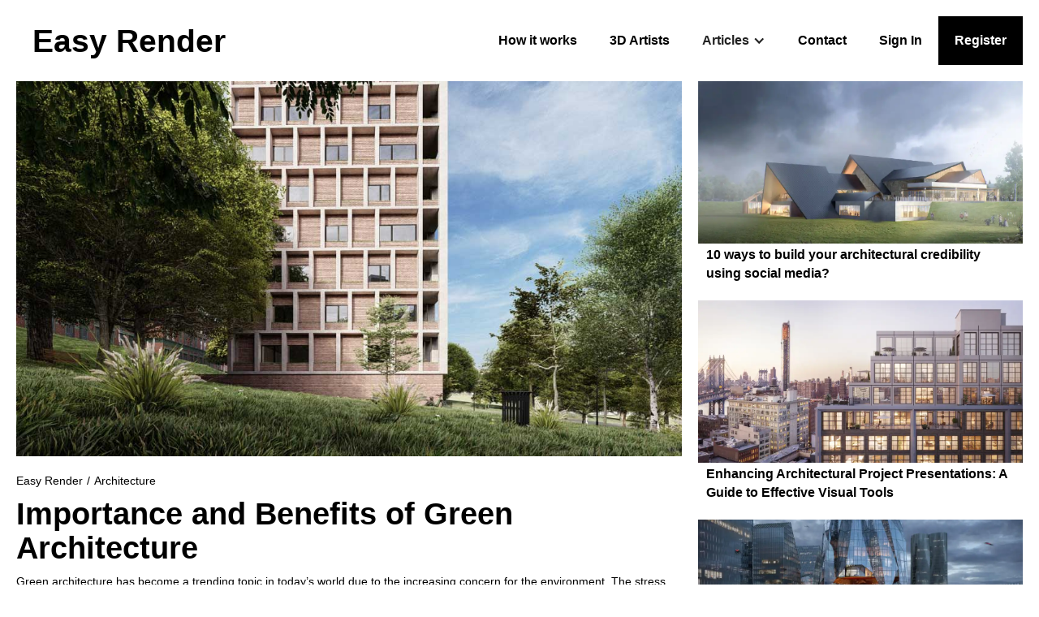

--- FILE ---
content_type: text/html
request_url: https://www.easyrender.com/a/importance-and-benefits-of-green-architecture
body_size: 22295
content:
<!DOCTYPE html><!-- Last Published: Mon Mar 31 2025 11:49:27 GMT+0000 (Coordinated Universal Time) --><html data-wf-domain="www.easyrender.com" data-wf-page="5edcc98daccb0b029fbf5bdf" data-wf-site="5894a32730554b620f7bf33a" lang="en" data-wf-collection="5edcc98daccb0b0acebf5c1e" data-wf-item-slug="importance-and-benefits-of-green-architecture"><head><meta charset="utf-8"/><title>Importance and Benefits of Green Architecture</title><meta content="Green architecture is more than just a trend, it&#x27;s a way of designing buildings that are sustainable and environmentally friendly. Our guide explores the importance and benefits of green architecture, from reducing energy consumption to improving indoor air quality." name="description"/><meta content="Importance and Benefits of Green Architecture" property="og:title"/><meta content="Green architecture is more than just a trend, it&#x27;s a way of designing buildings that are sustainable and environmentally friendly. Our guide explores the importance and benefits of green architecture, from reducing energy consumption to improving indoor air quality." property="og:description"/><meta content="https://cdn.prod.website-files.com/5894a32730554b620f7bf36d/6438179d1dbf2343a385e4e9_61250109f5414b4327a590d2_Importance-and-Benefits-of-Green-Architecture-EASY-RENDER.jpeg" property="og:image"/><meta content="Importance and Benefits of Green Architecture" property="twitter:title"/><meta content="Green architecture is more than just a trend, it&#x27;s a way of designing buildings that are sustainable and environmentally friendly. Our guide explores the importance and benefits of green architecture, from reducing energy consumption to improving indoor air quality." property="twitter:description"/><meta content="https://cdn.prod.website-files.com/5894a32730554b620f7bf36d/6438179d1dbf2343a385e4e9_61250109f5414b4327a590d2_Importance-and-Benefits-of-Green-Architecture-EASY-RENDER.jpeg" property="twitter:image"/><meta property="og:type" content="website"/><meta content="summary_large_image" name="twitter:card"/><meta content="width=device-width, initial-scale=1" name="viewport"/><meta content="Myfyyzw2yqYeNDL1dnIqblw_5l2FVmiA6m01GQVmHfM" name="google-site-verification"/><link href="https://cdn.prod.website-files.com/5894a32730554b620f7bf33a/css/easyrender.webflow.fe9430f98.min.css" rel="stylesheet" type="text/css"/><script type="text/javascript">!function(o,c){var n=c.documentElement,t=" w-mod-";n.className+=t+"js",("ontouchstart"in o||o.DocumentTouch&&c instanceof DocumentTouch)&&(n.className+=t+"touch")}(window,document);</script><link href="https://cdn.prod.website-files.com/5894a32730554b620f7bf33a/67dca82837496717bee3d5ac_ER-32-borderless-dark.png" rel="shortcut icon" type="image/x-icon"/><link href="https://cdn.prod.website-files.com/5894a32730554b620f7bf33a/67dca83f37496717bee3e732_ER-256.png" rel="apple-touch-icon"/><link href="https://www.easyrender.com/a/importance-and-benefits-of-green-architecture" rel="canonical"/><script async="" src="https://www.googletagmanager.com/gtag/js?id=G-EMGG09DTGJ"></script><script type="text/javascript">window.dataLayer = window.dataLayer || [];function gtag(){dataLayer.push(arguments);}gtag('set', 'developer_id.dZGVlNj', true);gtag('js', new Date());gtag('config', 'G-EMGG09DTGJ');</script><script src="https://www.google.com/recaptcha/api.js" type="text/javascript"></script><!-- Consent mode v2 code start -->
<script>
  // Define dataLayer and the gtag function
  window.dataLayer = window.dataLayer || [];
  function gtag(){dataLayer.push(arguments);}

  // Set default consent to 'denied' as a placeholder
  if(localStorage.getItem('consentMode') === null){
    gtag('consent', 'default', {
      'ad_storage': 'denied',
      'ad_user_data': 'denied',
      'ad_personalization': 'denied',
      'analytics_storage': 'denied',
      'personalization_storage': 'denied',
      'security_storage': 'denied',
      'functionality_storage': 'denied',
    });
    // To further redact your ads data when ad_storage is denied, set ads_data_redaction to true
    gtag('set', 'ads_data_redaction', false);
  } else {
    gtag('consent', 'default', JSON.parse(localStorage.getItem('consentMode')));
  }
</script>
<!-- Consent mode v2 code end -->

<!-- Google Tag Manager -->
<script>(function(w,d,s,l,i){w[l]=w[l]||[];w[l].push({'gtm.start':
new Date().getTime(),event:'gtm.js'});var f=d.getElementsByTagName(s)[0],
j=d.createElement(s),dl=l!='dataLayer'?'&l='+l:'';j.async=true;j.src=
'https://www.googletagmanager.com/gtm.js?id='+i+dl;f.parentNode.insertBefore(j,f);
})(window,document,'script','dataLayer','GTM-NVGS869');</script>
<!-- End Google Tag Manager --><!-- Start canonical tag -->
<title>Importance and Benefits of Green Architecture</title>
    <link rel="canonical" href="https://www.easyrender.com/a/importance-and-benefits-of-green-architecture" />
<!-- End canonical tag -->
</head><body><div data-collapse="medium" data-animation="default" data-duration="400" data-easing="ease" data-easing2="ease" role="banner" class="navbar w-nav"><a href="/" class="brand-2 w-nav-brand"><h2 class="er-brand">Easy Render</h2></a><nav role="navigation" class="nav-menu-3 w-nav-menu"><a href="/how-it-works-video" class="nav-link w-nav-link">How it works</a><a href="https://app.easyrender.com/" class="nav-link w-nav-link">3D Artists</a><div data-hover="false" data-delay="0" class="w-dropdown"><div class="dropdown-toggle w-dropdown-toggle"><div class="w-icon-dropdown-toggle"></div><div>Articles</div></div><nav class="dropdown-list-3 w-dropdown-list"><div class="w-dyn-list"><div role="list" class="w-dyn-items"><div role="listitem" class="w-dyn-item"><a href="/c/3d-artist" class="dropdown-link-2 w-dropdown-link">3D Artist</a></div><div role="listitem" class="w-dyn-item"><a href="/c/3d-interior-design" class="dropdown-link-2 w-dropdown-link">3D Interior Design</a></div><div role="listitem" class="w-dyn-item"><a href="/c/3d-rendering" class="dropdown-link-2 w-dropdown-link">3D Rendering</a></div><div role="listitem" class="w-dyn-item"><a href="/c/3d-rendering-services" class="dropdown-link-2 w-dropdown-link">3D Rendering Services</a></div><div role="listitem" class="w-dyn-item"><a href="/c/3d-rendering-software" class="dropdown-link-2 w-dropdown-link">3D Rendering Software</a></div><div role="listitem" class="w-dyn-item"><a href="/c/3d-visualization" class="dropdown-link-2 w-dropdown-link">3D Visualization</a></div><div role="listitem" class="w-dyn-item"><a href="/c/3d-visualizer" class="dropdown-link-2 w-dropdown-link">3D Visualizers</a></div><div role="listitem" class="w-dyn-item"><a href="/c/architectural-rendering" class="dropdown-link-2 w-dropdown-link">Architectural Rendering</a></div><div role="listitem" class="w-dyn-item"><a href="/c/architectural-rendering-services" class="dropdown-link-2 w-dropdown-link">Architectural Rendering Services</a></div><div role="listitem" class="w-dyn-item"><a href="/c/architectural-rendering-software" class="dropdown-link-2 w-dropdown-link">Architectural Rendering Software</a></div><div role="listitem" class="w-dyn-item"><a href="/c/architectural-visualization" class="dropdown-link-2 w-dropdown-link">Architectural Visualization</a></div><div role="listitem" class="w-dyn-item"><a href="/c/architectural-visualization-company" class="dropdown-link-2 w-dropdown-link">Architectural Visualization Company</a></div><div role="listitem" class="w-dyn-item"><a href="/c/architecture" class="dropdown-link-2 w-dropdown-link">Architecture</a></div><div role="listitem" class="w-dyn-item"><a href="/c/real-estate" class="dropdown-link-2 w-dropdown-link">Real Estate</a></div><div role="listitem" class="w-dyn-item"><a href="/c/rendering-software" class="dropdown-link-2 w-dropdown-link">Rendering Software</a></div></div></div></nav></div><a href="/contact" class="nav-link w-nav-link">Contact</a><a href="https://app.easyrender.com/sign-in" class="nav-link w-nav-link">Sign In</a><a href="https://app.easyrender.com/sign-up?step=choose-account-type" class="nav-link-register w-nav-link">Register</a></nav><div class="menu-button-3 w-nav-button"><div class="icon-2 w-icon-nav-menu"></div></div></div><div class="wrapper w-clearfix"><div class="articles-column-1"><img alt="" src="https://cdn.prod.website-files.com/5894a32730554b620f7bf36d/6438179d1dbf2343a385e4e9_61250109f5414b4327a590d2_Importance-and-Benefits-of-Green-Architecture-EASY-RENDER.jpeg" class="blog-hero-image"/><div class="breadcrumb-div"><a href="/" class="breadcrumb-link">Easy Render</a><div class="breadcrumb-separator">/</div><a href="/c/architecture" class="breadcrumb-link">Architecture</a></div><a href="/" class="h1">Importance and Benefits of Green Architecture</a><div class="rich-text-block-13 w-richtext"><p>Green architecture has become a trending topic in today’s world due to the increasing concern for the environment. The stress on the environment has brought changes in air quality, soil erosion, water contamination and so much more. Being eco-friendly is becoming more and more common in today’s world, as people are becoming more aware of the importance of sustainable living.</p><p> </p><p>If you are interested in sustainable products, <a href="https://ecoy.com.au/">Ecoy</a> is one brand that is focused on producing bamboo products that are a great environmentally friendly alternative to plastic.</p><p> </p><p>Green <a href="/c/architecture">architecture</a> is completely focused on preserving the environment and reducing the carbon footprint on the earth. Being sustainable is not an easy task but it can be quite beneficial in the longer run.</p><p> </p><p>Before we go through the benefits of how green buildings can help the ecosystem, let us first understand what green architecture is.</p><h2>What is Green Architecture?</h2><p>Green architecture or green building or sustainable building is the practice of creating structures that are designed to reduce the impact on the environment. From construction to operation to maintenance, every action taken under this practice is to ensure efficient use of natural resources such as energy, water, and other materials.</p><p> </p><p>Now, this does not mean that these buildings are of low quality but in fact, they have been considered a better place to live in. As a whole, green architecture promotes a positive effect on our environment and can influence climate change and the economy. Check out some <a href="https://www.homedit.com/green-architecture/">amazing green architecture projects</a> that can inspire you to build while focusing on the environment.</p><h2>Importance of Green Architecture</h2><p>The world is constantly evolving and reaching new heights every single day. The demand for green sustainable buildings has never been higher as the stress on the environment is depleting many of our natural resources.</p><p> </p><p>Overpopulation is a major concern, green building can ensure that sustainable homes are a better option as it can impact the global economic markets.</p><p> </p><p>A part of green architecture is quite similar in visuals to traditional buildings, except that traditional buildings negatively impact the surrounding environment.</p><p> </p><p>Keep in mind that there has been advancement in technology in every area of life. And without a doubt, there are technologies available that complement this green practice.</p><p> </p><p>Green architecture or sustainable buildings are necessary as they reduce the use of water, energy, and other resources. This also reduces the waste produced while constructing these buildings, reducing pollution and improving a person’s overall health.</p><p> </p><p>So now let us look at some of the key benefits of integrating green architecture in our society.</p><h2>5 Key Benefits in Building Green Architecture</h2><h3>Reduced cost</h3><p>Since these green architecture buildings consume fewer resources, everything from operations to maintenance. The lower maintenance cost can be quite beneficial which can be profitable in the longer run.</p><p> </p><p>They are designed in such a manner that it consumes less energy such as lighting and water bills. It is important to note that building green architecture can be costlier initially compared to regular buildings but the cost is recovered over a while.</p><h3>Energy Efficiency</h3><p>Green architectures are designed to be energy efficient, which means it reduces the dependency on energy for basic utilities. For instance, green buildings make use of natural resources in a way that implements low energy features.</p><p> </p><p>The use of huge windows, ceiling windows bring in natural light from the sun which reduces the dependency on artificial light. If the building does have air conditioning, the walls, floors, and ceilings are properly insulated so that there is no wastage of energy within the building space.</p><p> </p><p>Efficiently using energy will not only reduce costs on the building but also help the environment.</p><h3>Water Efficiency</h3><p>There are several ways a green sustainable building saves water and ensures there is enough water supply throughout the building. With new technological developments, this practice can consume less amount of water and conserve it for future generations.</p><p> </p><p>To maximize the conservation of water, green architecture buildings are equipped with low-flow showerheads, ultra-low flush, recycle rainwater, and so on. They also install systems that purify water and increase recycling for on-site irrigation.</p><h3>Material Efficiency</h3><p>Another reason why green architectures are better options is because of the use of materials. The main objective of the practice is to generate as little waste as possible compared to traditional buildings.</p><p> </p><p>To achieve material efficiency, this practice uses materials that are reusable, renewable, recyclable, and non-toxic. Bamboo, straw, ecology blocks, dimension stone, recycled metal, etc are just some sustainable materials.</p><p> </p><p>These materials are said to use less water and energy which are additional benefits for being eco-friendly.</p><p> </p><h3>Enhance Indoor Air Quality</h3><p>We know that a good indoor environment will produce good air quality which in turn will protect the health of people inside the building. Using eco-friendly materials reduces stress on the environment and also improves the quality of life of the occupants inside the building.</p><p> </p><p>When you use artificial lighting and inadequate ventilation systems, these emit harmful elements into the environment of the building.</p><p> </p><p>Even cleaning products used for non-sustainable products contain harmful gases such as VOCs and formaldehyde which can cause adverse health effects.</p><p> </p><p>That’s why green housing reduces the impact of these harmful materials and replaces it with clean air quality.</p><h2>Conclusion</h2><p>While people are becoming more aware of this practice, people must understand the importance of Green architecture. These buildings are unique, safe, and provide comfort without compromising the occupants&#x27; health. If you are interested in learning 3D architecture, <a href="https://www.easyrender.com/a/want-to-become-a-3d-artist-in-architecture-things-to-know">here are a few things you should know</a>.</p></div></div><div class="collection-list-wrapper-3 w-dyn-list"><div role="list" class="articles-collection-list w-clearfix w-dyn-items"><div role="listitem" class="articles-collection-item w-dyn-item"><div style="background-image:url(&quot;https://cdn.prod.website-files.com/5894a32730554b620f7bf36d/6630e83274db0e369036b33b_10%20ways%20to%20build%20your%20architectural%20credibility%20using%20social%20media%20EASY%20RENDER.webp&quot;)" class="articles-image-container"><div data-w-id="248e9475-ce68-b9c8-007d-eaae9239c515" class="hp-image-hover-action"><a href="/a/10-ways-to-build-your-architectural-credibility-using-social-media" class="over-image-link w-inline-block"></a></div></div><a href="/a/10-ways-to-build-your-architectural-credibility-using-social-media" class="articles-title-link">10 ways to build your architectural credibility using social media?</a></div><div role="listitem" class="articles-collection-item w-dyn-item"><div style="background-image:url(&quot;https://cdn.prod.website-files.com/5894a32730554b620f7bf36d/662fa351eca47f77575d7d6a_Enhancing%20Architectural%20Project%20Presentations%20A%20Guide%20to%20Effective%20Visual%20Tools%20EASY%20RENDER.webp&quot;)" class="articles-image-container"><div data-w-id="248e9475-ce68-b9c8-007d-eaae9239c515" class="hp-image-hover-action"><a href="/a/enhancing-architectural-project-presentations-a-guide-to-effective-visual-tools" class="over-image-link w-inline-block"></a></div></div><a href="/a/enhancing-architectural-project-presentations-a-guide-to-effective-visual-tools" class="articles-title-link">Enhancing Architectural Project Presentations: A Guide to Effective Visual Tools</a></div><div role="listitem" class="articles-collection-item w-dyn-item"><div style="background-image:url(&quot;https://cdn.prod.website-files.com/5894a32730554b620f7bf36d/66262e8358d8b618a9d73fcd_AI-Powered%20Design%20Automation%20in%20Architecture%20EASY%20RENDER.webp&quot;)" class="articles-image-container"><div data-w-id="248e9475-ce68-b9c8-007d-eaae9239c515" class="hp-image-hover-action"><a href="/a/ai-powered-design-automation-in-architecture" class="over-image-link w-inline-block"></a></div></div><a href="/a/ai-powered-design-automation-in-architecture" class="articles-title-link">AI-Powered Design Automation in Architecture</a></div><div role="listitem" class="articles-collection-item w-dyn-item"><div style="background-image:url(&quot;https://cdn.prod.website-files.com/5894a32730554b620f7bf36d/6621124d723290084998ceeb_The%20Role%20of%20Technology%20in%20Contemporary%20Architecture%20EASY%20RENDER.webp&quot;)" class="articles-image-container"><div data-w-id="248e9475-ce68-b9c8-007d-eaae9239c515" class="hp-image-hover-action"><a href="/a/the-role-of-technology-in-contemporary-architecture-integrating-digital-tools-into-design-processes" class="over-image-link w-inline-block"></a></div></div><a href="/a/the-role-of-technology-in-contemporary-architecture-integrating-digital-tools-into-design-processes" class="articles-title-link">The Role of Technology in Contemporary Architecture: Integrating Digital Tools into Design Processes</a></div><div role="listitem" class="articles-collection-item w-dyn-item"><div style="background-image:url(&quot;https://cdn.prod.website-files.com/5894a32730554b620f7bf36d/662110bfd040c2d4ac234886_How%20Digital%20Collaboration%20Tools%20Are%20Shaping%20the%20Future%20of%20Architecture%20Design%20EASY%20RENDER.webp&quot;)" class="articles-image-container"><div data-w-id="248e9475-ce68-b9c8-007d-eaae9239c515" class="hp-image-hover-action"><a href="/a/how-digital-collaboration-tools-are-shaping-the-future-of-architecture-design" class="over-image-link w-inline-block"></a></div></div><a href="/a/how-digital-collaboration-tools-are-shaping-the-future-of-architecture-design" class="articles-title-link">How Digital Collaboration Tools Are Shaping the Future of Architecture Design</a></div><div role="listitem" class="articles-collection-item w-dyn-item"><div style="background-image:url(&quot;https://cdn.prod.website-files.com/5894a32730554b620f7bf36d/661e3994cee6af2404c789f4_4%20Ways%203D%20Designs%20Help%20Architects%20With%20Home%20Exterior%20Design%20Projects%20EASY%20RENDER.webp&quot;)" class="articles-image-container"><div data-w-id="248e9475-ce68-b9c8-007d-eaae9239c515" class="hp-image-hover-action"><a href="/a/4-ways-3d-designs-help-architects-with-home-exterior-design-projects" class="over-image-link w-inline-block"></a></div></div><a href="/a/4-ways-3d-designs-help-architects-with-home-exterior-design-projects" class="articles-title-link">4 Ways 3D Designs Help Architects With Home Exterior Design Projects</a></div><div role="listitem" class="articles-collection-item w-dyn-item"><div style="background-image:url(&quot;https://cdn.prod.website-files.com/5894a32730554b620f7bf36d/66194f1007d68e5f5409aeb1_Let%20the%20Sunshine%20In_%20Exploring%20the%20Bright%20World%20of%20Skylights%20EASY%20RENDER.webp&quot;)" class="articles-image-container"><div data-w-id="248e9475-ce68-b9c8-007d-eaae9239c515" class="hp-image-hover-action"><a href="/a/let-the-sunshine-in-exploring-the-bright-world-of-skylights" class="over-image-link w-inline-block"></a></div></div><a href="/a/let-the-sunshine-in-exploring-the-bright-world-of-skylights" class="articles-title-link">Let the Sunshine In Exploring the Bright World of Skylights</a></div><div role="listitem" class="articles-collection-item w-dyn-item"><div style="background-image:url(&quot;https://cdn.prod.website-files.com/5894a32730554b620f7bf36d/66194b9adca98c50c2f21efa_8%20Most%20Stunning%20Modern%20High%20Rises%20in%20Brickell%2C%20Miami%20EASY%20RENDER.webp&quot;)" class="articles-image-container"><div data-w-id="248e9475-ce68-b9c8-007d-eaae9239c515" class="hp-image-hover-action"><a href="/a/8-most-stunning-modern-high-rises-in-brickell-miami" class="over-image-link w-inline-block"></a></div></div><a href="/a/8-most-stunning-modern-high-rises-in-brickell-miami" class="articles-title-link">8 Most Stunning Modern High Rises in Brickell, Miami</a></div><div role="listitem" class="articles-collection-item w-dyn-item"><div style="background-image:url(&quot;https://cdn.prod.website-files.com/5894a32730554b620f7bf36d/6618f64e7ec14bb29dc7e928_Engineering%20an%20Urban%20Landscape_%20Best%20Tips%20from%20Experts%20EASY%20RENDER.webp&quot;)" class="articles-image-container"><div data-w-id="248e9475-ce68-b9c8-007d-eaae9239c515" class="hp-image-hover-action"><a href="/a/engineering-an-urban-landscape-best-tips-from-experts" class="over-image-link w-inline-block"></a></div></div><a href="/a/engineering-an-urban-landscape-best-tips-from-experts" class="articles-title-link">Engineering an Urban Landscape: Best Tips from Experts</a></div><div role="listitem" class="articles-collection-item w-dyn-item"><div style="background-image:url(&quot;https://cdn.prod.website-files.com/5894a32730554b620f7bf36d/661543dd8ca5b60d3b9fa1a3_Sustainable%20Landscaping%20How%20Mulch%20Can%20Boost%20Your%20Property%20Value%20EASY%20RENDER.webp&quot;)" class="articles-image-container"><div data-w-id="248e9475-ce68-b9c8-007d-eaae9239c515" class="hp-image-hover-action"><a href="/a/sustainable-landscaping-how-mulch-can-boost-your-property-value" class="over-image-link w-inline-block"></a></div></div><a href="/a/sustainable-landscaping-how-mulch-can-boost-your-property-value" class="articles-title-link">Sustainable Landscaping How Mulch Can Boost Your Property Value</a></div><div role="listitem" class="articles-collection-item w-dyn-item"><div style="background-image:url(&quot;https://cdn.prod.website-files.com/5894a32730554b620f7bf36d/6581b73ad3aff4d18467f207_A%20Deep%20Dive%20into%20the%20Housing%20Market%20-%206%20Methods%20for%20Insightful%20Analysis%20EASY%20RENDER.webp&quot;)" class="articles-image-container"><div data-w-id="248e9475-ce68-b9c8-007d-eaae9239c515" class="hp-image-hover-action"><a href="/a/why-should-architects-prioritise-sustainable-waste-management" class="over-image-link w-inline-block"></a></div></div><a href="/a/why-should-architects-prioritise-sustainable-waste-management" class="articles-title-link">Why Should Architects Prioritise Sustainable Waste Management?</a></div><div role="listitem" class="articles-collection-item w-dyn-item"><div style="background-image:url(&quot;https://cdn.prod.website-files.com/5894a32730554b620f7bf36d/6602d20e1c520669e7fde1a8_Sustainable%20Architecture%20A%20Deep%20Dive%20into%203D%20Rendered%20Eco-friendly%20Designs%20EASY%20RENDER.webp&quot;)" class="articles-image-container"><div data-w-id="248e9475-ce68-b9c8-007d-eaae9239c515" class="hp-image-hover-action"><a href="/a/sustainable-architecture-a-deep-dive-into-3d-rendered-eco-friendly-designs" class="over-image-link w-inline-block"></a></div></div><a href="/a/sustainable-architecture-a-deep-dive-into-3d-rendered-eco-friendly-designs" class="articles-title-link">Sustainable Architecture: A Deep Dive into 3D Rendered Eco-friendly Designs</a></div><div role="listitem" class="articles-collection-item w-dyn-item"><div style="background-image:url(&quot;https://cdn.prod.website-files.com/5894a32730554b620f7bf36d/66029f22f2655c0c061ed40b_Enhancing%20Efficiency%20in%20Architectural%20Painting%20and%20Coating%20With%20Innovative%20Tools%20EASY%20RENDER.webp&quot;)" class="articles-image-container"><div data-w-id="248e9475-ce68-b9c8-007d-eaae9239c515" class="hp-image-hover-action"><a href="/a/enhancing-efficiency-in-architectural-painting-and-coating-with-innovative-tools" class="over-image-link w-inline-block"></a></div></div><a href="/a/enhancing-efficiency-in-architectural-painting-and-coating-with-innovative-tools" class="articles-title-link">Enhancing Efficiency in Architectural Painting and Coating With Innovative Tools</a></div><div role="listitem" class="articles-collection-item w-dyn-item"><div style="background-image:url(&quot;https://cdn.prod.website-files.com/5894a32730554b620f7bf36d/65f9c340a36802e2d8c3ab9c_Twitter%20for%20Architects%2C%20How%20Architects%20Can%20Use%20Twitter%20to%20Share%20Insights.webp&quot;)" class="articles-image-container"><div data-w-id="248e9475-ce68-b9c8-007d-eaae9239c515" class="hp-image-hover-action"><a href="/a/twitter-for-architects-how-architects-can-use-twitter-to-share-insights" class="over-image-link w-inline-block"></a></div></div><a href="/a/twitter-for-architects-how-architects-can-use-twitter-to-share-insights" class="articles-title-link">Twitter for Architects: How Architects Can Use Twitter to Share Insights</a></div><div role="listitem" class="articles-collection-item w-dyn-item"><div style="background-image:url(&quot;https://cdn.prod.website-files.com/5894a32730554b620f7bf36d/65fd80bdc3217464bba4c358_Elevating%20Your%20Home%20The%20Ultimate%20Guide%20to%20High-End%20Residential%20Architects%20EASY%20RENDER.webp&quot;)" class="articles-image-container"><div data-w-id="248e9475-ce68-b9c8-007d-eaae9239c515" class="hp-image-hover-action"><a href="/a/elevating-your-home-the-ultimate-guide-to-high-end-residential-architects" class="over-image-link w-inline-block"></a></div></div><a href="/a/elevating-your-home-the-ultimate-guide-to-high-end-residential-architects" class="articles-title-link">Elevating Your Home: The Ultimate Guide to High-End Residential Architects</a></div><div role="listitem" class="articles-collection-item w-dyn-item"><div style="background-image:url(&quot;https://cdn.prod.website-files.com/5894a32730554b620f7bf36d/65d5c93c1581990f0c9b1098_What%20hazards%20should%20you%20be%20looking%20out%20for%20in%20your%20next%20renovation%20EASY%20RENDER.webp&quot;)" class="articles-image-container"><div data-w-id="248e9475-ce68-b9c8-007d-eaae9239c515" class="hp-image-hover-action"><a href="/a/what-hazards-should-you-be-looking-out-for-in-your-next-renovation" class="over-image-link w-inline-block"></a></div></div><a href="/a/what-hazards-should-you-be-looking-out-for-in-your-next-renovation" class="articles-title-link">What hazards should you be looking out for in your next renovation?</a></div><div role="listitem" class="articles-collection-item w-dyn-item"><div style="background-image:url(&quot;https://cdn.prod.website-files.com/5894a32730554b620f7bf36d/65ce99441f57a6120a7960d8_4%20Different%20Ways%20Robots%20Are%20Being%20Used%20in%20Architecture%2C%20Design%2C%20and%20Construction%20EASY%20RENDER.webp&quot;)" class="articles-image-container"><div data-w-id="248e9475-ce68-b9c8-007d-eaae9239c515" class="hp-image-hover-action"><a href="/a/4-different-ways-robots-are-being-used-in-architecture-design-and-construction" class="over-image-link w-inline-block"></a></div></div><a href="/a/4-different-ways-robots-are-being-used-in-architecture-design-and-construction" class="articles-title-link">4 Different Ways Robots Are Being Used in Architecture, Design, and Construction</a></div><div role="listitem" class="articles-collection-item w-dyn-item"><div style="background-image:url(&quot;https://cdn.prod.website-files.com/5894a32730554b620f7bf36d/65ce974085d4d04fada667e3_7%20Electrical%20Safety%20Tips%20Every%20Homeowner%20Needs%20to%20Know.webp&quot;)" class="articles-image-container"><div data-w-id="248e9475-ce68-b9c8-007d-eaae9239c515" class="hp-image-hover-action"><a href="/a/7-electrical-safety-tips-every-homeowner-needs-to-know" class="over-image-link w-inline-block"></a></div></div><a href="/a/7-electrical-safety-tips-every-homeowner-needs-to-know" class="articles-title-link">7 Electrical Safety Tips Every Homeowner Needs to Know!</a></div><div role="listitem" class="articles-collection-item w-dyn-item"><div style="background-image:url(&quot;https://cdn.prod.website-files.com/5894a32730554b620f7bf36d/65c3a94e8402c7e54217cba4_Building%20Material%20Considerations%20for%20Homes%20in%20West%20Chester%2C%20PA%20EASY%20RENDER.webp&quot;)" class="articles-image-container"><div data-w-id="248e9475-ce68-b9c8-007d-eaae9239c515" class="hp-image-hover-action"><a href="/a/building-material-considerations-for-homes-in-west-chester-pa" class="over-image-link w-inline-block"></a></div></div><a href="/a/building-material-considerations-for-homes-in-west-chester-pa" class="articles-title-link">Building Material Considerations for Homes in West Chester, PA</a></div><div role="listitem" class="articles-collection-item w-dyn-item"><div style="background-image:url(&quot;https://cdn.prod.website-files.com/5894a32730554b620f7bf36d/6581b73ad3aff4d18467f207_A%20Deep%20Dive%20into%20the%20Housing%20Market%20-%206%20Methods%20for%20Insightful%20Analysis%20EASY%20RENDER.webp&quot;)" class="articles-image-container"><div data-w-id="248e9475-ce68-b9c8-007d-eaae9239c515" class="hp-image-hover-action"><a href="/a/8-ways-that-artificial-intelligence-will-change-architecture" class="over-image-link w-inline-block"></a></div></div><a href="/a/8-ways-that-artificial-intelligence-will-change-architecture" class="articles-title-link">8 Ways That Artificial Intelligence Will Change Architecture</a></div><div role="listitem" class="articles-collection-item w-dyn-item"><div style="background-image:url(&quot;https://cdn.prod.website-files.com/5894a32730554b620f7bf36d/65b9557c526e7b00f5a41a9d_Maximizing%20Security%20in%20Contemporary%20Architecture%20through%20Innovative%20Design%20Solutions.webp&quot;)" class="articles-image-container"><div data-w-id="248e9475-ce68-b9c8-007d-eaae9239c515" class="hp-image-hover-action"><a href="/a/maximizing-security-in-contemporary-architecture-through-innovative-design-solutions" class="over-image-link w-inline-block"></a></div></div><a href="/a/maximizing-security-in-contemporary-architecture-through-innovative-design-solutions" class="articles-title-link">Maximizing Security in Contemporary Architecture through Innovative Design Solutions</a></div><div role="listitem" class="articles-collection-item w-dyn-item"><div style="background-image:url(&quot;https://cdn.prod.website-files.com/5894a32730554b620f7bf36d/65b8bf1ec0d067b144712b44_Embracing%20Fire-Resistant%20Design%20in%20Modern%20Architecture%20for%20Safety%20and%20Sustainability.webp&quot;)" class="articles-image-container"><div data-w-id="248e9475-ce68-b9c8-007d-eaae9239c515" class="hp-image-hover-action"><a href="/a/embracing-fire-resistant-design-in-modern-architecture-for-safety-and-sustainability" class="over-image-link w-inline-block"></a></div></div><a href="/a/embracing-fire-resistant-design-in-modern-architecture-for-safety-and-sustainability" class="articles-title-link">Embracing Fire-Resistant Design in Modern Architecture for Safety and Sustainability</a></div><div role="listitem" class="articles-collection-item w-dyn-item"><div style="background-image:url(&quot;https://cdn.prod.website-files.com/5894a32730554b620f7bf36d/65b79df657c3b8b26218fe44_The-Role%20of%20Biophilic%20Design%20in%20Modern%20Architecture%20EASY%20RENDER.webp&quot;)" class="articles-image-container"><div data-w-id="248e9475-ce68-b9c8-007d-eaae9239c515" class="hp-image-hover-action"><a href="/a/the-role-of-biophilic-design-in-modern-architecture" class="over-image-link w-inline-block"></a></div></div><a href="/a/the-role-of-biophilic-design-in-modern-architecture" class="articles-title-link">The Role of Biophilic Design in Modern Architecture</a></div><div role="listitem" class="articles-collection-item w-dyn-item"><div style="background-image:url(&quot;https://cdn.prod.website-files.com/5894a32730554b620f7bf36d/65aef89358d337d6f7d4ed50_Why%20You%20Should%20Marry%20an%20Architect%20EASY%20RENDER.webp&quot;)" class="articles-image-container"><div data-w-id="248e9475-ce68-b9c8-007d-eaae9239c515" class="hp-image-hover-action"><a href="/a/why-you-should-marry-an-architect" class="over-image-link w-inline-block"></a></div></div><a href="/a/why-you-should-marry-an-architect" class="articles-title-link">Why You Should Marry an Architect</a></div><div role="listitem" class="articles-collection-item w-dyn-item"><div style="background-image:url(&quot;https://cdn.prod.website-files.com/5894a32730554b620f7bf36d/65a1406c86d2d808329c8c15_Revolutionizing%20Architectural%20Detailing%20Exploring%20Part%20Line%20Injection%20in%20Facade%20Design.webp&quot;)" class="articles-image-container"><div data-w-id="248e9475-ce68-b9c8-007d-eaae9239c515" class="hp-image-hover-action"><a href="/a/revolutionizing-architectural-detailing-exploring-part-line-injection-in-facade-design" class="over-image-link w-inline-block"></a></div></div><a href="/a/revolutionizing-architectural-detailing-exploring-part-line-injection-in-facade-design" class="articles-title-link">Revolutionizing Architectural Detailing: Exploring Part Line Injection in Facade Design</a></div><div role="listitem" class="articles-collection-item w-dyn-item"><div style="background-image:url(&quot;https://cdn.prod.website-files.com/5894a32730554b620f7bf36d/659c26c999687497fe016e7d_Tilt%20and%20Turn%20Windows%20Revolutionizing%20Window%20Design%20for%20the%20Future.webp&quot;)" class="articles-image-container"><div data-w-id="248e9475-ce68-b9c8-007d-eaae9239c515" class="hp-image-hover-action"><a href="/a/tilt-and-turn-windows-revolutionizing-window-design-for-the-future" class="over-image-link w-inline-block"></a></div></div><a href="/a/tilt-and-turn-windows-revolutionizing-window-design-for-the-future" class="articles-title-link">Tilt and Turn Windows: Revolutionizing Window Design for the Future</a></div><div role="listitem" class="articles-collection-item w-dyn-item"><div style="background-image:url(&quot;https://cdn.prod.website-files.com/5894a32730554b620f7bf36d/6595c2f7fd07044f6871d740_The%20Role%20of%20Engineering%20in%20Metal%20Truss%20Design%20for%20Pole%20Barns%20EASY%20RENDER.webp&quot;)" class="articles-image-container"><div data-w-id="248e9475-ce68-b9c8-007d-eaae9239c515" class="hp-image-hover-action"><a href="/a/the-role-of-engineering-in-metal-truss-design-for-pole-barns" class="over-image-link w-inline-block"></a></div></div><a href="/a/the-role-of-engineering-in-metal-truss-design-for-pole-barns" class="articles-title-link">The Role of Engineering in Metal Truss Design for Pole Barns</a></div><div role="listitem" class="articles-collection-item w-dyn-item"><div style="background-image:url(&quot;https://cdn.prod.website-files.com/5894a32730554b620f7bf36d/6595c0e639b0c9897ca00e93_The%20Importance%20of%20Proper%20Collaboration%20Between%20Architect%20and%20Contractor%20When%20Building%20a%20House.webp&quot;)" class="articles-image-container"><div data-w-id="248e9475-ce68-b9c8-007d-eaae9239c515" class="hp-image-hover-action"><a href="/a/the-importance-of-proper-collaboration-between-your-architect-and-contractor-when-building-a-house-in-georgia" class="over-image-link w-inline-block"></a></div></div><a href="/a/the-importance-of-proper-collaboration-between-your-architect-and-contractor-when-building-a-house-in-georgia" class="articles-title-link">The Importance of Proper Collaboration Between Your Architect and Contractor When Building a House in Georgia</a></div><div role="listitem" class="articles-collection-item w-dyn-item"><div style="background-image:url(&quot;https://cdn.prod.website-files.com/5894a32730554b620f7bf36d/6585c2c1ca948affd90f0eb3_Are%20You%20Getting%20Fair%20Estimates%20for%20Repairs%2C%20Upgrades%2C%20and%20Renovations.webp&quot;)" class="articles-image-container"><div data-w-id="248e9475-ce68-b9c8-007d-eaae9239c515" class="hp-image-hover-action"><a href="/a/are-you-getting-fair-estimates-average-cost-of-these-common-repairs-upgrades-and-renovations" class="over-image-link w-inline-block"></a></div></div><a href="/a/are-you-getting-fair-estimates-average-cost-of-these-common-repairs-upgrades-and-renovations" class="articles-title-link">Are You Getting Fair Estimates? Average Cost of these Common Repairs, Upgrades, and Renovations</a></div><div role="listitem" class="articles-collection-item w-dyn-item"><div style="background-image:url(&quot;https://cdn.prod.website-files.com/5894a32730554b620f7bf36d/657b11dac00d0abdb6aa4083_How%20to%20Attract%20Local%20Clients%20as%20a%20Professional%20Architect%20EASY%20RENDER.webp&quot;)" class="articles-image-container"><div data-w-id="248e9475-ce68-b9c8-007d-eaae9239c515" class="hp-image-hover-action"><a href="/a/how-to-attract-local-clients-as-a-professional-architect" class="over-image-link w-inline-block"></a></div></div><a href="/a/how-to-attract-local-clients-as-a-professional-architect" class="articles-title-link">How to Attract Local Clients as a Professional Architect</a></div><div role="listitem" class="articles-collection-item w-dyn-item"><div style="background-image:url(&quot;https://cdn.prod.website-files.com/5894a32730554b620f7bf36d/657b0eadb73350a82aed71cb_Most%20Innovative%20Architecture%20Firms%20Where%20You%20Can%20Learn.webp&quot;)" class="articles-image-container"><div data-w-id="248e9475-ce68-b9c8-007d-eaae9239c515" class="hp-image-hover-action"><a href="/a/most-innovative-architecture-firms-where-you-can-learn" class="over-image-link w-inline-block"></a></div></div><a href="/a/most-innovative-architecture-firms-where-you-can-learn" class="articles-title-link">Most Innovative Architecture Firms Where You Can Learn</a></div><div role="listitem" class="articles-collection-item w-dyn-item"><div style="background-image:url(&quot;https://cdn.prod.website-files.com/5894a32730554b620f7bf36d/657717f1ce1c12f693891541_Miami%20One%20Thousand%20%20by%20ussama%20azam%20oFwKRwwP2ls-unsplash.webp&quot;)" class="articles-image-container"><div data-w-id="248e9475-ce68-b9c8-007d-eaae9239c515" class="hp-image-hover-action"><a href="/a/miamis-architectural-masterpieces-from-one-thousand-to-brickell-flatiron" class="over-image-link w-inline-block"></a></div></div><a href="/a/miamis-architectural-masterpieces-from-one-thousand-to-brickell-flatiron" class="articles-title-link">Miami&#x27;s Architectural Masterpieces: From One Thousand to Brickell Flatiron</a></div><div role="listitem" class="articles-collection-item w-dyn-item"><div style="background-image:url(&quot;https://cdn.prod.website-files.com/5894a32730554b620f7bf36d/656ef7de6a7cdf8d54d22ca0_Smart%20Heating%20Solutions%20Harnessing%20the%20Potential%20of%20Electric%20Radiators%20EASY%20RENDER.webp&quot;)" class="articles-image-container"><div data-w-id="248e9475-ce68-b9c8-007d-eaae9239c515" class="hp-image-hover-action"><a href="/a/smart-heating-solutions-harnessing-the-potential-of-electric-radiators" class="over-image-link w-inline-block"></a></div></div><a href="/a/smart-heating-solutions-harnessing-the-potential-of-electric-radiators" class="articles-title-link">Smart Heating Solutions: Harnessing the Potential of Electric Radiators</a></div><div role="listitem" class="articles-collection-item w-dyn-item"><div style="background-image:url(&quot;https://cdn.prod.website-files.com/5894a32730554b620f7bf36d/65674fcd28f29f6d02148c1a_Exploring%20the%20Most%20Common%20Applications%20of%20Plywood%20EASY%20RENDER.webp&quot;)" class="articles-image-container"><div data-w-id="248e9475-ce68-b9c8-007d-eaae9239c515" class="hp-image-hover-action"><a href="/a/exploring-the-most-common-applications-of-plywood" class="over-image-link w-inline-block"></a></div></div><a href="/a/exploring-the-most-common-applications-of-plywood" class="articles-title-link">Exploring the Most Common Applications of Plywood</a></div><div role="listitem" class="articles-collection-item w-dyn-item"><div style="background-image:url(&quot;https://cdn.prod.website-files.com/5894a32730554b620f7bf36d/6565e4b1ba3e6226273d0b98_Architectural%20Tips%20for%20Reliable%20Roof%20Plumbing%20EASY%20RENDER.webp&quot;)" class="articles-image-container"><div data-w-id="248e9475-ce68-b9c8-007d-eaae9239c515" class="hp-image-hover-action"><a href="/a/architectural-tips-for-reliable-roof-plumbing" class="over-image-link w-inline-block"></a></div></div><a href="/a/architectural-tips-for-reliable-roof-plumbing" class="articles-title-link">Architectural Tips for Reliable Roof Plumbing</a></div><div role="listitem" class="articles-collection-item w-dyn-item"><div style="background-image:url(&quot;https://cdn.prod.website-files.com/5894a32730554b620f7bf36d/6564bcd3b784642dbb837e99_Master%20Builders%20The%20Top%205%20Architects%20in%20Massachusetts%20EASY%20RENDER.webp&quot;)" class="articles-image-container"><div data-w-id="248e9475-ce68-b9c8-007d-eaae9239c515" class="hp-image-hover-action"><a href="/a/master-builders-the-top-5-architects-in-massachusetts" class="over-image-link w-inline-block"></a></div></div><a href="/a/master-builders-the-top-5-architects-in-massachusetts" class="articles-title-link">Master Builders: The Top 5 Architects in Massachusetts</a></div><div role="listitem" class="articles-collection-item w-dyn-item"><div style="background-image:url(&quot;https://cdn.prod.website-files.com/5894a32730554b620f7bf36d/655de35ce955007a66f8e196_Understanding-and%20Preventing%20Design%20Errors%20in%20Architecture%20EASY%20RENDER.webp&quot;)" class="articles-image-container"><div data-w-id="248e9475-ce68-b9c8-007d-eaae9239c515" class="hp-image-hover-action"><a href="/a/understanding-and-preventing-design-errors-in-architecture" class="over-image-link w-inline-block"></a></div></div><a href="/a/understanding-and-preventing-design-errors-in-architecture" class="articles-title-link">Understanding and Preventing Design Errors in Architecture</a></div><div role="listitem" class="articles-collection-item w-dyn-item"><div style="background-image:url(&quot;https://cdn.prod.website-files.com/5894a32730554b620f7bf36d/6555eb11bc6b804d53c22d7c_The%20Impact%20of%20Architectural%20Design%20on%20Home%20Buying%20Decision%20EASY%20RENDER.webp&quot;)" class="articles-image-container"><div data-w-id="248e9475-ce68-b9c8-007d-eaae9239c515" class="hp-image-hover-action"><a href="/a/the-impact-of-architectural-design-on-home-buying-decision" class="over-image-link w-inline-block"></a></div></div><a href="/a/the-impact-of-architectural-design-on-home-buying-decision" class="articles-title-link">The Impact of Architectural Design on Home Buying Decision</a></div><div role="listitem" class="articles-collection-item w-dyn-item"><div style="background-image:url(&quot;https://cdn.prod.website-files.com/5894a32730554b620f7bf36d/6552887d48253d64ec7ec997_Transforming%20Your%20Outdoor%20Space%2C%20A%20Guide%20to%20Architectural%20Landscape%20Design.webp&quot;)" class="articles-image-container"><div data-w-id="248e9475-ce68-b9c8-007d-eaae9239c515" class="hp-image-hover-action"><a href="/a/transforming-your-outdoor-space-a-guide-to-architectural-landscape-design" class="over-image-link w-inline-block"></a></div></div><a href="/a/transforming-your-outdoor-space-a-guide-to-architectural-landscape-design" class="articles-title-link">Transforming Your Outdoor Space:A Guide to Architectural Landscape Design</a></div><div role="listitem" class="articles-collection-item w-dyn-item"><div style="background-image:url(&quot;https://cdn.prod.website-files.com/5894a32730554b620f7bf36d/653f86f5a9b18db2fa8bd8c7_How%20To%20Make%20An%20Architectural%20Model%20In%203%20Steps%20EASY%20RENDER.webp&quot;)" class="articles-image-container"><div data-w-id="248e9475-ce68-b9c8-007d-eaae9239c515" class="hp-image-hover-action"><a href="/a/how-to-make-an-architectural-model-in-3-steps" class="over-image-link w-inline-block"></a></div></div><a href="/a/how-to-make-an-architectural-model-in-3-steps" class="articles-title-link">How To Make An Architectural Model In 3 Steps</a></div><div role="listitem" class="articles-collection-item w-dyn-item"><div style="background-image:url(&quot;https://cdn.prod.website-files.com/5894a32730554b620f7bf36d/652fab2bf1407584fbf9a65f_Architectural%20Design%20How%20It%20Reflects%20and%20Influences%20Societal%20Changes%20EASY%20RENDER.webp&quot;)" class="articles-image-container"><div data-w-id="248e9475-ce68-b9c8-007d-eaae9239c515" class="hp-image-hover-action"><a href="/a/architectural-design-how-it-reflects-and-influences-societal-changes" class="over-image-link w-inline-block"></a></div></div><a href="/a/architectural-design-how-it-reflects-and-influences-societal-changes" class="articles-title-link">Architectural Design: How It Reflects and Influences Societal Changes</a></div><div role="listitem" class="articles-collection-item w-dyn-item"><div style="background-image:url(&quot;https://cdn.prod.website-files.com/5894a32730554b620f7bf36d/6523c31a1234ca51b80df093_Things%20You%20Need%20to%20Know%20Before%20You%20Render%20a%20Brick%20House%20EASY%20RENDER.webp&quot;)" class="articles-image-container"><div data-w-id="248e9475-ce68-b9c8-007d-eaae9239c515" class="hp-image-hover-action"><a href="/a/things-you-need-to-know-before-you-render-a-brick-house" class="over-image-link w-inline-block"></a></div></div><a href="/a/things-you-need-to-know-before-you-render-a-brick-house" class="articles-title-link">Things You Need to Know Before You Render a Brick House</a></div><div role="listitem" class="articles-collection-item w-dyn-item"><div style="background-image:url(&quot;https://cdn.prod.website-files.com/5894a32730554b620f7bf36d/651d477fadd0340634550d0c_The%20Undeniable%20Benefits%20of%20Asphalt%20Shingles%2C%20A%20Comprehensive%20Guide%20EASY%20RENDER.webp&quot;)" class="articles-image-container"><div data-w-id="248e9475-ce68-b9c8-007d-eaae9239c515" class="hp-image-hover-action"><a href="/a/the-undeniable-benefits-of-asphalt-shingles-a-comprehensive-guide" class="over-image-link w-inline-block"></a></div></div><a href="/a/the-undeniable-benefits-of-asphalt-shingles-a-comprehensive-guide" class="articles-title-link">The Undeniable Benefits of Asphalt Shingles: A Comprehensive Guide</a></div><div role="listitem" class="articles-collection-item w-dyn-item"><div style="background-image:url(&quot;https://cdn.prod.website-files.com/5894a32730554b620f7bf36d/651c59b18931443c2a27f0fb_Benefits%20of%20Working%20With%20an%20Architect%20On%20Renovations%20EASY%20RENDER.webp&quot;)" class="articles-image-container"><div data-w-id="248e9475-ce68-b9c8-007d-eaae9239c515" class="hp-image-hover-action"><a href="/a/benefits-of-working-with-an-architect-on-renovations" class="over-image-link w-inline-block"></a></div></div><a href="/a/benefits-of-working-with-an-architect-on-renovations" class="articles-title-link">Benefits of Working With an Architect On Renovations</a></div><div role="listitem" class="articles-collection-item w-dyn-item"><div style="background-image:url(&quot;https://cdn.prod.website-files.com/5894a32730554b620f7bf36d/6503fa5f4622b7253b5e7b5a_Updating%20Your%20Home%20Exterior%20The%20Expertise%20of%20Siding%20Contractors.webp&quot;)" class="articles-image-container"><div data-w-id="248e9475-ce68-b9c8-007d-eaae9239c515" class="hp-image-hover-action"><a href="/a/updating-your-home-exterior-the-expertise-of-siding-contractors" class="over-image-link w-inline-block"></a></div></div><a href="/a/updating-your-home-exterior-the-expertise-of-siding-contractors" class="articles-title-link">Updating Your Home Exterior: The Expertise of Siding Contractors</a></div><div role="listitem" class="articles-collection-item w-dyn-item"><div style="background-image:url(&quot;https://cdn.prod.website-files.com/5894a32730554b620f7bf36d/64fb39c77fa03ad04e486430_Transform%20Your%20Kitchen%20Trends%20and%20Tips%20for%20Remodeling%20EASY%20RENDER.webp&quot;)" class="articles-image-container"><div data-w-id="248e9475-ce68-b9c8-007d-eaae9239c515" class="hp-image-hover-action"><a href="/a/transform-your-kitchen-trends-and-tips-for-remodeling" class="over-image-link w-inline-block"></a></div></div><a href="/a/transform-your-kitchen-trends-and-tips-for-remodeling" class="articles-title-link">Transform Your Kitchen: Trends and Tips for Remodeling</a></div><div role="listitem" class="articles-collection-item w-dyn-item"><div style="background-image:url(&quot;https://cdn.prod.website-files.com/5894a32730554b620f7bf36d/64fb37bf42cdf684d36bff4b_Reface%2C%20Don%27t%20Replace%20How%20Cabinet%20Refacing%20Can%20Transform%20Your%20Kitchen%20on%20a%20Budget%20EASY%20RENDER.webp&quot;)" class="articles-image-container"><div data-w-id="248e9475-ce68-b9c8-007d-eaae9239c515" class="hp-image-hover-action"><a href="/a/reface-dont-replace-how-cabinet-refacing-can-transform-your-kitchen-on-a-budget" class="over-image-link w-inline-block"></a></div></div><a href="/a/reface-dont-replace-how-cabinet-refacing-can-transform-your-kitchen-on-a-budget" class="articles-title-link">Reface, Don&#x27;t Replace: How Cabinet Refacing Can Transform Your Kitchen on a Budget</a></div><div role="listitem" class="articles-collection-item w-dyn-item"><div style="background-image:url(&quot;https://cdn.prod.website-files.com/5894a32730554b620f7bf36d/64fb364c0b5ad657cf38fd6a_Bathroom%20Remodel%20Ideas%20to%20Increase%20Resale%20Value%20EASY%20RENDER.webp&quot;)" class="articles-image-container"><div data-w-id="248e9475-ce68-b9c8-007d-eaae9239c515" class="hp-image-hover-action"><a href="/a/bathroom-remodel-ideas-to-increase-resale-value" class="over-image-link w-inline-block"></a></div></div><a href="/a/bathroom-remodel-ideas-to-increase-resale-value" class="articles-title-link">Bathroom Remodel Ideas to Increase Resale Value</a></div><div role="listitem" class="articles-collection-item w-dyn-item"><div style="background-image:url(&quot;https://cdn.prod.website-files.com/5894a32730554b620f7bf36d/64f9e11b94c3d020c99ac6c8_Beyond%20Aesthetics%20Prioritizing%20Functionality%20And%20Flow%20In%20Custom%20Home%20Layouts.webp&quot;)" class="articles-image-container"><div data-w-id="248e9475-ce68-b9c8-007d-eaae9239c515" class="hp-image-hover-action"><a href="/a/beyond-aesthetics-prioritizing-functionality-and-flow-in-custom-home-layouts" class="over-image-link w-inline-block"></a></div></div><a href="/a/beyond-aesthetics-prioritizing-functionality-and-flow-in-custom-home-layouts" class="articles-title-link">Beyond Aesthetics: Prioritizing Functionality And Flow In Custom Home Layouts</a></div><div role="listitem" class="articles-collection-item w-dyn-item"><div style="background-image:url(&quot;https://cdn.prod.website-files.com/5894a32730554b620f7bf36d/64ef3b6590055231dd0aca98_Spatial%20Dynamics%20Furniture%27s%20Role%20In%20Shaping%20Architectural%20Layouts%20EASY%20RENDER.webp&quot;)" class="articles-image-container"><div data-w-id="248e9475-ce68-b9c8-007d-eaae9239c515" class="hp-image-hover-action"><a href="/a/spatial-dynamics-furnitures-role-in-shaping-architectural-layouts" class="over-image-link w-inline-block"></a></div></div><a href="/a/spatial-dynamics-furnitures-role-in-shaping-architectural-layouts" class="articles-title-link">Spatial Dynamics: Furniture&#x27;s Role In Shaping Architectural Layouts</a></div><div role="listitem" class="articles-collection-item w-dyn-item"><div style="background-image:url(&quot;https://cdn.prod.website-files.com/5894a32730554b620f7bf36d/64df6f556f095d865957a07d_Selecting%20The%20Perfect%20Flooring%20For%20Your%20Architectural%20Masterpiece.webp&quot;)" class="articles-image-container"><div data-w-id="248e9475-ce68-b9c8-007d-eaae9239c515" class="hp-image-hover-action"><a href="/a/the-art-of-choosing-a-comprehensive-guide-to-selecting-the-perfect-flooring-for-your-architectural-masterpiece" class="over-image-link w-inline-block"></a></div></div><a href="/a/the-art-of-choosing-a-comprehensive-guide-to-selecting-the-perfect-flooring-for-your-architectural-masterpiece" class="articles-title-link">The Art Of Choosing: A Comprehensive Guide To Selecting The Perfect Flooring For Your Architectural Masterpiece</a></div><div role="listitem" class="articles-collection-item w-dyn-item"><div style="background-image:url(&quot;https://cdn.prod.website-files.com/5894a32730554b620f7bf36d/64dc954bddd373704296db6b_Reasons%20Why%20You%20Should%20Use%20Revit%20For%20Architecture%20Projects%20EASY%20RENDER.webp&quot;)" class="articles-image-container"><div data-w-id="248e9475-ce68-b9c8-007d-eaae9239c515" class="hp-image-hover-action"><a href="/a/reasons-why-you-should-use-revit-for-architecture-projects" class="over-image-link w-inline-block"></a></div></div><a href="/a/reasons-why-you-should-use-revit-for-architecture-projects" class="articles-title-link">Reasons Why You Should Use Revit for Architecture Projects</a></div><div role="listitem" class="articles-collection-item w-dyn-item"><div style="background-image:url(&quot;https://cdn.prod.website-files.com/5894a32730554b620f7bf36d/64dc83edfec90a680e12d441_Home%20Sweet%20Sinkhole%20The%20Alarming%20Truth%20About%20Ignoring%20Foundation%20Maintenance.webp&quot;)" class="articles-image-container"><div data-w-id="248e9475-ce68-b9c8-007d-eaae9239c515" class="hp-image-hover-action"><a href="/a/home-sweet-sinkhole-the-alarming-truth-about-ignoring-foundation-maintenance" class="over-image-link w-inline-block"></a></div></div><a href="/a/home-sweet-sinkhole-the-alarming-truth-about-ignoring-foundation-maintenance" class="articles-title-link">Home Sweet Sinkhole? The Alarming Truth About Ignoring Foundation Maintenance</a></div><div role="listitem" class="articles-collection-item w-dyn-item"><div style="background-image:url(&quot;https://cdn.prod.website-files.com/5894a32730554b620f7bf36d/64c8a99388a0b45f1fb3f49e_Building%20Resilient%20Homes%20in%20Sunny%20Climates%2C%20Lessons%20from%20Sun-Ready%20Regions%20EASY%20RENDER.webp&quot;)" class="articles-image-container"><div data-w-id="248e9475-ce68-b9c8-007d-eaae9239c515" class="hp-image-hover-action"><a href="/a/building-resilient-homes-in-sunny-climates-lessons-from-sun-ready-regions" class="over-image-link w-inline-block"></a></div></div><a href="/a/building-resilient-homes-in-sunny-climates-lessons-from-sun-ready-regions" class="articles-title-link">Building Resilient Homes in Sunny Climates: Lessons from Sun-Ready Regions</a></div><div role="listitem" class="articles-collection-item w-dyn-item"><div style="background-image:url(&quot;https://cdn.prod.website-files.com/5894a32730554b620f7bf36d/64b7dbb0dbed93bc002b9f7b_Best%20Architecture%20Blogs%20to%20Check%20Out%20in%202023%20EASY%20RENDER.webp&quot;)" class="articles-image-container"><div data-w-id="248e9475-ce68-b9c8-007d-eaae9239c515" class="hp-image-hover-action"><a href="/a/best-architecture-blogs-to-check-out-in-2023" class="over-image-link w-inline-block"></a></div></div><a href="/a/best-architecture-blogs-to-check-out-in-2023" class="articles-title-link">Best Architecture Blogs to Check Out in 2023</a></div><div role="listitem" class="articles-collection-item w-dyn-item"><div style="background-image:url(&quot;https://cdn.prod.website-files.com/5894a32730554b620f7bf36d/649d8d98bde1d143d5685db4_Reviving%20Traditional%20Architecture%2C%205%20Eco-Friendly%20Designs%20Inspired%20by%20Ancient%20Techniques.webp&quot;)" class="articles-image-container"><div data-w-id="248e9475-ce68-b9c8-007d-eaae9239c515" class="hp-image-hover-action"><a href="/a/reviving-traditional-architecture-5-eco-friendly-designs-inspired-by-ancient-techniques" class="over-image-link w-inline-block"></a></div></div><a href="/a/reviving-traditional-architecture-5-eco-friendly-designs-inspired-by-ancient-techniques" class="articles-title-link">Reviving Traditional Architecture: 5 Eco-Friendly Designs Inspired by Ancient Techniques</a></div><div role="listitem" class="articles-collection-item w-dyn-item"><div style="background-image:url(&quot;https://cdn.prod.website-files.com/5894a32730554b620f7bf36d/649af496c86a5c4b8c24b4e8_How%20To%20Successfully%20Implement%20Construction%20Software%20EASY%20RENDER.webp&quot;)" class="articles-image-container"><div data-w-id="248e9475-ce68-b9c8-007d-eaae9239c515" class="hp-image-hover-action"><a href="/a/how-to-successfully-implement-construction-software" class="over-image-link w-inline-block"></a></div></div><a href="/a/how-to-successfully-implement-construction-software" class="articles-title-link">How To Successfully Implement Construction Software</a></div><div role="listitem" class="articles-collection-item w-dyn-item"><div style="background-image:url(&quot;https://cdn.prod.website-files.com/5894a32730554b620f7bf36d/649aec499e4910914cb277b9_Top%20Tools%20for%20Architects%20Working%20from%20the%20Comfort%20of%20Their%20Homes.webp&quot;)" class="articles-image-container"><div data-w-id="248e9475-ce68-b9c8-007d-eaae9239c515" class="hp-image-hover-action"><a href="/a/top-tools-for-architects-working-from-the-comfort-of-their-homes" class="over-image-link w-inline-block"></a></div></div><a href="/a/top-tools-for-architects-working-from-the-comfort-of-their-homes" class="articles-title-link">Top Tools for Architects Working from the Comfort of Their Homes</a></div><div role="listitem" class="articles-collection-item w-dyn-item"><div style="background-image:url(&quot;https://cdn.prod.website-files.com/5894a32730554b620f7bf36d/6489c0188d5c146f7fc64782_How%20Homeowners%20Save%20On%20Design%20%26%20Architecture%20Services%20EASY%20RENDER.webp&quot;)" class="articles-image-container"><div data-w-id="248e9475-ce68-b9c8-007d-eaae9239c515" class="hp-image-hover-action"><a href="/a/how-homeowners-save-on-design-architecture-services" class="over-image-link w-inline-block"></a></div></div><a href="/a/how-homeowners-save-on-design-architecture-services" class="articles-title-link">How Homeowners Save On Design &amp; Architecture Services</a></div><div role="listitem" class="articles-collection-item w-dyn-item"><div style="background-image:url(&quot;https://cdn.prod.website-files.com/5894a32730554b620f7bf36d/6481aba2324e32f8eb1836d8_Space%20Efficiency%2C%20Optimizing%20Commercial%20Spaces%20with%20Innovative%20Architecture%20EASY%20RENDER.webp&quot;)" class="articles-image-container"><div data-w-id="248e9475-ce68-b9c8-007d-eaae9239c515" class="hp-image-hover-action"><a href="/a/space-efficiency-optimizing-commercial-spaces-with-innovative-architecture" class="over-image-link w-inline-block"></a></div></div><a href="/a/space-efficiency-optimizing-commercial-spaces-with-innovative-architecture" class="articles-title-link">Space Efficiency: Optimizing Commercial Spaces with Innovative Architecture</a></div><div role="listitem" class="articles-collection-item w-dyn-item"><div style="background-image:url(&quot;https://cdn.prod.website-files.com/5894a32730554b620f7bf36d/6481a58eb32c167045e3a68f_Architectural%20Style%20and%20Maintenance%20Assessing%20Long-Term%20Care%20for%20Your%20First%20Home%20EASY%20RENDER.webp&quot;)" class="articles-image-container"><div data-w-id="248e9475-ce68-b9c8-007d-eaae9239c515" class="hp-image-hover-action"><a href="/a/architectural-style-and-maintenance-assessing-long-term-care-for-your-first-home" class="over-image-link w-inline-block"></a></div></div><a href="/a/architectural-style-and-maintenance-assessing-long-term-care-for-your-first-home" class="articles-title-link">Architectural Style and Maintenance: Assessing Long-Term Care for Your First Home  </a></div><div role="listitem" class="articles-collection-item w-dyn-item"><div style="background-image:url(&quot;https://cdn.prod.website-files.com/5894a32730554b620f7bf36d/648050b548e07cea39c4a1ef_Getting%20Started%20as%20An%20Architect%20How%20to%20Land%20Your%20First%20Job%20EASY%20RENDER.webp&quot;)" class="articles-image-container"><div data-w-id="248e9475-ce68-b9c8-007d-eaae9239c515" class="hp-image-hover-action"><a href="/a/getting-started-as-an-architect-how-to-land-your-first-job" class="over-image-link w-inline-block"></a></div></div><a href="/a/getting-started-as-an-architect-how-to-land-your-first-job" class="articles-title-link">Getting Started as An Architect: How to Land Your First Job</a></div><div role="listitem" class="articles-collection-item w-dyn-item"><div style="background-image:url(&quot;https://cdn.prod.website-files.com/5894a32730554b620f7bf36d/6480443c6f305f28b681b3b7_Modular%20Construction%207%20Benefits%20of%20Steel%20Frame%20Homes%20EASY%20RENDER.webp&quot;)" class="articles-image-container"><div data-w-id="248e9475-ce68-b9c8-007d-eaae9239c515" class="hp-image-hover-action"><a href="/a/modular-construction-7-benefits-of-steel-frame-homes" class="over-image-link w-inline-block"></a></div></div><a href="/a/modular-construction-7-benefits-of-steel-frame-homes" class="articles-title-link">Modular Construction: 7 Benefits of Steel Frame Homes</a></div><div role="listitem" class="articles-collection-item w-dyn-item"><div style="background-image:url(&quot;https://cdn.prod.website-files.com/5894a32730554b620f7bf36d/64774efeb3d58af6693ee8cf_Smart%20Cities%20The%20Future%20of%20Urban%20Architecture%20and%20Design%20EASY%20RENDER.webp&quot;)" class="articles-image-container"><div data-w-id="248e9475-ce68-b9c8-007d-eaae9239c515" class="hp-image-hover-action"><a href="/a/smart-cities-the-future-of-urban-architecture-and-design" class="over-image-link w-inline-block"></a></div></div><a href="/a/smart-cities-the-future-of-urban-architecture-and-design" class="articles-title-link">Smart Cities: The Future of Urban Architecture and Design</a></div><div role="listitem" class="articles-collection-item w-dyn-item"><div style="background-image:url(&quot;https://cdn.prod.website-files.com/5894a32730554b620f7bf36d/647721df7f21e99693bd87e3_5%20Rustic%20Home%20Remodeling%20Ideas%20for%20a%20Warm%20Atmosphere%20EASY%20RENDER.webp&quot;)" class="articles-image-container"><div data-w-id="248e9475-ce68-b9c8-007d-eaae9239c515" class="hp-image-hover-action"><a href="/a/5-rustic-home-remodeling-ideas-for-a-warm-atmosphere" class="over-image-link w-inline-block"></a></div></div><a href="/a/5-rustic-home-remodeling-ideas-for-a-warm-atmosphere" class="articles-title-link">5 Rustic Home Remodeling Ideas for a Warm Atmosphere</a></div><div role="listitem" class="articles-collection-item w-dyn-item"><div style="background-image:url(&quot;https://cdn.prod.website-files.com/5894a32730554b620f7bf36d/64748047af0911e7a969fa88_How%20Much%20Does%20It%20Cost%20To%20Remodel%20A%20Bathroom%20EASY%20RENDER.webp&quot;)" class="articles-image-container"><div data-w-id="248e9475-ce68-b9c8-007d-eaae9239c515" class="hp-image-hover-action"><a href="/a/how-much-does-it-cost-to-remodel-a-bathroom" class="over-image-link w-inline-block"></a></div></div><a href="/a/how-much-does-it-cost-to-remodel-a-bathroom" class="articles-title-link">How Much Does It Cost To Remodel A Bathroom</a></div><div role="listitem" class="articles-collection-item w-dyn-item"><div style="background-image:url(&quot;https://cdn.prod.website-files.com/5894a32730554b620f7bf36d/646f60ddf10812a7d1565f84_How%20do%20I%20know%20if%20my%20floor%20plan%20is%20good%20EASY%20RENDER.webp&quot;)" class="articles-image-container"><div data-w-id="248e9475-ce68-b9c8-007d-eaae9239c515" class="hp-image-hover-action"><a href="/a/how-do-i-know-if-my-floor-plan-is-good" class="over-image-link w-inline-block"></a></div></div><a href="/a/how-do-i-know-if-my-floor-plan-is-good" class="articles-title-link">How do I know if my floor plan is good?</a></div><div role="listitem" class="articles-collection-item w-dyn-item"><div style="background-image:url(&quot;https://cdn.prod.website-files.com/5894a32730554b620f7bf36d/6467787539be13778de87fb9_7%20Tips%20for%20Finding%20Affordable%20Building%20Materials%20Without%20Compromising%20Quality%20EASY%20RENDER.webp&quot;)" class="articles-image-container"><div data-w-id="248e9475-ce68-b9c8-007d-eaae9239c515" class="hp-image-hover-action"><a href="/a/7-tips-for-finding-affordable-building-materials-without-compromising-quality" class="over-image-link w-inline-block"></a></div></div><a href="/a/7-tips-for-finding-affordable-building-materials-without-compromising-quality" class="articles-title-link">7 Tips for Finding Affordable Building Materials Without Compromising Quality</a></div><div role="listitem" class="articles-collection-item w-dyn-item"><div style="background-image:url(&quot;https://cdn.prod.website-files.com/5894a32730554b620f7bf36d/64663ac337dad8ce5c0d457e_Designing%20Nature%27s%20Illusion%20The%20Artistry%20and%20Ingenuity%20of%203D%20Landscape%20Architecture.webp&quot;)" class="articles-image-container"><div data-w-id="248e9475-ce68-b9c8-007d-eaae9239c515" class="hp-image-hover-action"><a href="/a/designing-natures-illusion-the-artistry-and-ingenuity-of-3d-landscape-architecture" class="over-image-link w-inline-block"></a></div></div><a href="/a/designing-natures-illusion-the-artistry-and-ingenuity-of-3d-landscape-architecture" class="articles-title-link">Designing Nature&#x27;s Illusion: The Artistry and Ingenuity of 3D Landscape Architecture </a></div><div role="listitem" class="articles-collection-item w-dyn-item"><div style="background-image:url(&quot;https://cdn.prod.website-files.com/5894a32730554b620f7bf36d/645e327140c82241f509ce5d_Inspirations%20to%20Achieve%20Innovative%20Architectural%20Designs%20for%20Houses%20EASY%20RENDER.webp&quot;)" class="articles-image-container"><div data-w-id="248e9475-ce68-b9c8-007d-eaae9239c515" class="hp-image-hover-action"><a href="/a/inspirations-to-achieve-innovative-architectural-designs-for-houses" class="over-image-link w-inline-block"></a></div></div><a href="/a/inspirations-to-achieve-innovative-architectural-designs-for-houses" class="articles-title-link">Inspirations to Achieve Innovative Architectural Designs for Houses</a></div><div role="listitem" class="articles-collection-item w-dyn-item"><div style="background-image:url(&quot;https://cdn.prod.website-files.com/5894a32730554b620f7bf36d/644267a191bf986967b2079f_Elite%20property%20of%20Dubai%20EASY%20RENDER.webp&quot;)" class="articles-image-container"><div data-w-id="248e9475-ce68-b9c8-007d-eaae9239c515" class="hp-image-hover-action"><a href="/a/elite-property-of-dubai" class="over-image-link w-inline-block"></a></div></div><a href="/a/elite-property-of-dubai" class="articles-title-link">Elite property of Dubai</a></div><div role="listitem" class="articles-collection-item w-dyn-item"><div style="background-image:url(&quot;https://cdn.prod.website-files.com/5894a32730554b620f7bf36d/64410ba6e3f8a14c6c6016a3_4%20Reasons%20to%20Start%20Using%20a%20Heat%20Pump%20for%20Heating%20and%20Cooling%20EASY%20RENDER.webp&quot;)" class="articles-image-container"><div data-w-id="248e9475-ce68-b9c8-007d-eaae9239c515" class="hp-image-hover-action"><a href="/a/4-reasons-to-start-using-a-heat-pump-for-heating-and-cooling" class="over-image-link w-inline-block"></a></div></div><a href="/a/4-reasons-to-start-using-a-heat-pump-for-heating-and-cooling" class="articles-title-link">4 Reasons to Start Using a Heat Pump for Heating and Cooling</a></div><div role="listitem" class="articles-collection-item w-dyn-item"><div style="background-image:url(&quot;https://cdn.prod.website-files.com/5894a32730554b620f7bf36d/643816e966b488c6d2e53bc6_642ef1f8a2561a6248e681dd_5%2520Ways%2520You%2520Can%2520Brand%2520Your%2520Architecture%2520Firm%2520More%2520Effectively%2520EASY%2520RENDER.webp&quot;)" class="articles-image-container"><div data-w-id="248e9475-ce68-b9c8-007d-eaae9239c515" class="hp-image-hover-action"><a href="/a/5-ways-you-can-brand-your-architecture-firm-more-effectively" class="over-image-link w-inline-block"></a></div></div><a href="/a/5-ways-you-can-brand-your-architecture-firm-more-effectively" class="articles-title-link">5 Ways You Can Brand Your Architecture Firm More Effectively</a></div><div role="listitem" class="articles-collection-item w-dyn-item"><div style="background-image:url(&quot;https://cdn.prod.website-files.com/5894a32730554b620f7bf36d/643817935c07e40f7273b93b_642150cf64e7f462d80c8703_How%2520Are%2520Air%2520Con%2520Systems%2520Designed%2520and%2520Created%2520So%2520They%2520Work%2520Efficiently%2520EASY%2520RENDER.webp&quot;)" class="articles-image-container"><div data-w-id="248e9475-ce68-b9c8-007d-eaae9239c515" class="hp-image-hover-action"><a href="/a/how-are-air-con-systems-designed-and-created-so-they-work-efficiently" class="over-image-link w-inline-block"></a></div></div><a href="/a/how-are-air-con-systems-designed-and-created-so-they-work-efficiently" class="articles-title-link">How Are Air Con Systems Designed and Created So They Work Efficiently?</a></div><div role="listitem" class="articles-collection-item w-dyn-item"><div style="background-image:url(&quot;https://cdn.prod.website-files.com/5894a32730554b620f7bf36d/643816fc865fa430168f2e54_641c5eb75c7e9523eef4f6a0_Best%2520US%2520Undergraduate%2520Architecture%2520Colleges%2520and%2520Schools%2520EASY%2520RENDER%2520.webp&quot;)" class="articles-image-container"><div data-w-id="248e9475-ce68-b9c8-007d-eaae9239c515" class="hp-image-hover-action"><a href="/a/best-us-undergraduate-architecture-colleges-and-schools" class="over-image-link w-inline-block"></a></div></div><a href="/a/best-us-undergraduate-architecture-colleges-and-schools" class="articles-title-link">Best US Undergraduate Architecture Colleges and Schools</a></div><div role="listitem" class="articles-collection-item w-dyn-item"><div style="background-image:url(&quot;https://cdn.prod.website-files.com/5894a32730554b620f7bf36d/643816db6d5f7795902c05d4_63f87ac93b28910c616dbf0f_10%2520Top%2520Design%2520%2526%2520Architecture%2520Events%2520You%2520Should%2520Check%2520Out%2520in%25202022%2520EASY%2520RENDER.webp&quot;)" class="articles-image-container"><div data-w-id="248e9475-ce68-b9c8-007d-eaae9239c515" class="hp-image-hover-action"><a href="/a/10-top-design-architecture-events-you-should-check-out-in-2023" class="over-image-link w-inline-block"></a></div></div><a href="/a/10-top-design-architecture-events-you-should-check-out-in-2023" class="articles-title-link">10 Top Design &amp; Architecture Events You Should Check Out in 2023</a></div><div role="listitem" class="articles-collection-item w-dyn-item"><div style="background-image:url(&quot;https://cdn.prod.website-files.com/5894a32730554b620f7bf36d/643817942c0e6641d289579c_63f5fc9a046f9107a5a4ebec_How%2520Do%2520Bicycles%2520Influence%2520The%2520Architecture%2520Of%2520Cities%2520EASY%2520RENDER.webp&quot;)" class="articles-image-container"><div data-w-id="248e9475-ce68-b9c8-007d-eaae9239c515" class="hp-image-hover-action"><a href="/a/how-do-bicycles-influence-the-architecture-of-cities" class="over-image-link w-inline-block"></a></div></div><a href="/a/how-do-bicycles-influence-the-architecture-of-cities" class="articles-title-link">How Do Bicycles Influence The Architecture Of Cities?</a></div><div role="listitem" class="articles-collection-item w-dyn-item"><div style="background-image:url(&quot;https://cdn.prod.website-files.com/5894a32730554b620f7bf36d/643817b20016a336edd506b6_63f5f9082110b366969d2da0_The%2520Ultimate%2520Moving%2520Checklist%252C%2520Everything%2520You%2520Need%2520to%2520Know%2520Before%2520You%2520Move%2520EASY%2520RENDER.webp&quot;)" class="articles-image-container"><div data-w-id="248e9475-ce68-b9c8-007d-eaae9239c515" class="hp-image-hover-action"><a href="/a/the-ultimate-moving-checklist-everything-you-need-to-know-before-you-move" class="over-image-link w-inline-block"></a></div></div><a href="/a/the-ultimate-moving-checklist-everything-you-need-to-know-before-you-move" class="articles-title-link">The Ultimate Moving Checklist: Everything You Need to Know Before You Move</a></div><div role="listitem" class="articles-collection-item w-dyn-item"><div style="background-image:url(&quot;https://cdn.prod.website-files.com/5894a32730554b620f7bf36d/643817a45449866cba42b02e_63e64aaa00f14f7c8c366210_Open%2520Floor%2520Plan%2520Guide%2520for%2520Beginners.webp&quot;)" class="articles-image-container"><div data-w-id="248e9475-ce68-b9c8-007d-eaae9239c515" class="hp-image-hover-action"><a href="/a/open-floor-plan-guide-for-beginners" class="over-image-link w-inline-block"></a></div></div><a href="/a/open-floor-plan-guide-for-beginners" class="articles-title-link">Open Floor Plan Guide for Beginners</a></div><div role="listitem" class="articles-collection-item w-dyn-item"><div style="background-image:url(&quot;https://cdn.prod.website-files.com/5894a32730554b620f7bf36d/643817a424a6c34abfc07105_63e0feaa5b18494c9da65b81_Outdoor%2520Home%2520Improvement%2520Projects%2520You%2520Should%2520Always%2520Leave%2520to%2520the%2520Experts%2520EASY%2520RENDER.webp&quot;)" class="articles-image-container"><div data-w-id="248e9475-ce68-b9c8-007d-eaae9239c515" class="hp-image-hover-action"><a href="/a/outdoor-home-improvement-projects-you-should-always-leave-to-the-experts" class="over-image-link w-inline-block"></a></div></div><a href="/a/outdoor-home-improvement-projects-you-should-always-leave-to-the-experts" class="articles-title-link">Outdoor Home Improvement Projects You Should Always Leave to the Experts</a></div><div role="listitem" class="articles-collection-item w-dyn-item"><div style="background-image:url(&quot;https://cdn.prod.website-files.com/5894a32730554b620f7bf36d/643816fe5449869c9042a3c5_63dd3fa8d6866207ffc87246_Choosing%2520the%2520Right%2520Heated%2520Driveways%2520for%2520Your%2520Property%2520EASY%2520RENDER.webp&quot;)" class="articles-image-container"><div data-w-id="248e9475-ce68-b9c8-007d-eaae9239c515" class="hp-image-hover-action"><a href="/a/choosing-the-right-heated-driveways-for-your-property" class="over-image-link w-inline-block"></a></div></div><a href="/a/choosing-the-right-heated-driveways-for-your-property" class="articles-title-link">Choosing the Right Heated Driveways for Your Property</a></div><div role="listitem" class="articles-collection-item w-dyn-item"><div style="background-image:url(&quot;https://cdn.prod.website-files.com/5894a32730554b620f7bf36d/643816e85d217970d8507369_63dd3922a3851034a021f254_5%2520Things%2520You%2520Need%2520To%2520Know%2520About%2520Architectural%2520Copyrights%2520EASY%2520RENDER.webp&quot;)" class="articles-image-container"><div data-w-id="248e9475-ce68-b9c8-007d-eaae9239c515" class="hp-image-hover-action"><a href="/a/5-things-you-need-to-know-about-architectural-copyrights" class="over-image-link w-inline-block"></a></div></div><a href="/a/5-things-you-need-to-know-about-architectural-copyrights" class="articles-title-link">5 Things You Need To Know About Architectural Copyrights</a></div><div role="listitem" class="articles-collection-item w-dyn-item"><div style="background-image:url(&quot;https://cdn.prod.website-files.com/5894a32730554b620f7bf36d/6438179d5775c25d331d33c7_63cfb20a26c4c85a88d78431_Iconic%2520Architecture%2520Lessons%2520And%2520Inspiration%2520From%2520Around%2520The%2520World%2520EASY%2520RENDER.webp&quot;)" class="articles-image-container"><div data-w-id="248e9475-ce68-b9c8-007d-eaae9239c515" class="hp-image-hover-action"><a href="/a/iconic-architecture-lessons-and-inspiration-from-around-the-world" class="over-image-link w-inline-block"></a></div></div><a href="/a/iconic-architecture-lessons-and-inspiration-from-around-the-world" class="articles-title-link">Iconic Architecture: Lessons And Inspiration From Around The World</a></div><div role="listitem" class="articles-collection-item w-dyn-item"><div style="background-image:url(&quot;https://cdn.prod.website-files.com/5894a32730554b620f7bf36d/64381796d6d6cdaca3edf110_63aeecbf111f58d1846295dd_How%2520To%2520Choose%2520The%2520Right%2520Type%2520Of%2520Paint%2520EASY%2520RENDER.webp&quot;)" class="articles-image-container"><div data-w-id="248e9475-ce68-b9c8-007d-eaae9239c515" class="hp-image-hover-action"><a href="/a/how-to-choose-the-right-type-of-paint" class="over-image-link w-inline-block"></a></div></div><a href="/a/how-to-choose-the-right-type-of-paint" class="articles-title-link">How To Choose The Right Type Of Paint</a></div><div role="listitem" class="articles-collection-item w-dyn-item"><div style="background-image:url(&quot;https://cdn.prod.website-files.com/5894a32730554b620f7bf36d/64381704465a04943c92373b_63a5b4b665217bff17202302_Fool-Proof%2520Ways%2520to%2520Keep%2520Your%2520Home%2520Warm%2520This%2520Winter%2520EASY%2520RENDER.webp&quot;)" class="articles-image-container"><div data-w-id="248e9475-ce68-b9c8-007d-eaae9239c515" class="hp-image-hover-action"><a href="/a/fool-proof-ways-to-keep-your-home-warm-this-winter" class="over-image-link w-inline-block"></a></div></div><a href="/a/fool-proof-ways-to-keep-your-home-warm-this-winter" class="articles-title-link">Fool-Proof Ways to Keep Your Home Warm This Winter</a></div><div role="listitem" class="articles-collection-item w-dyn-item"><div style="background-image:url(&quot;https://cdn.prod.website-files.com/5894a32730554b620f7bf36d/643816fecefb78a4357ca0f3_6399b76be4e41bfd0b27cb52_Buying%2520a%2520house%252C%2520Why%2520an%2520architect%2527s%2520advice%2520is%2520essential%2520EASY%2520RENDER.webp&quot;)" class="articles-image-container"><div data-w-id="248e9475-ce68-b9c8-007d-eaae9239c515" class="hp-image-hover-action"><a href="/a/buying-a-house-why-an-architects-advice-is-essential" class="over-image-link w-inline-block"></a></div></div><a href="/a/buying-a-house-why-an-architects-advice-is-essential" class="articles-title-link">Buying a house? Why an architect&#x27;s advice is essential</a></div><div role="listitem" class="articles-collection-item w-dyn-item"><div style="background-image:url(&quot;https://cdn.prod.website-files.com/5894a32730554b620f7bf36d/643816dcb677f0035f4f2382_6399b232da19a5177ea3c81b_12%2520Things%2520You%2520Need%2520When%2520Preparing%2520For%2520A%2520Construction%2520Project%2520EASY%2520RENDER.webp&quot;)" class="articles-image-container"><div data-w-id="248e9475-ce68-b9c8-007d-eaae9239c515" class="hp-image-hover-action"><a href="/a/12-things-you-need-when-preparing-for-a-construction-project" class="over-image-link w-inline-block"></a></div></div><a href="/a/12-things-you-need-when-preparing-for-a-construction-project" class="articles-title-link">12 Things You Need When Preparing For A Construction Project</a></div><div role="listitem" class="articles-collection-item w-dyn-item"><div style="background-image:url(&quot;https://cdn.prod.website-files.com/5894a32730554b620f7bf36d/64381796b677f0a10e4f32f1_63934322100ead8ff3ceda72_How%2520to%2520Buy%2520the%2520House%2520of%2520Your%2520Dreams%2520EASY%2520RENDER.webp&quot;)" class="articles-image-container"><div data-w-id="248e9475-ce68-b9c8-007d-eaae9239c515" class="hp-image-hover-action"><a href="/a/how-to-buy-the-house-of-your-dreams" class="over-image-link w-inline-block"></a></div></div><a href="/a/how-to-buy-the-house-of-your-dreams" class="articles-title-link">How To Buy The House of Your Dreams</a></div><div role="listitem" class="articles-collection-item w-dyn-item"><div style="background-image:url(&quot;https://cdn.prod.website-files.com/5894a32730554b620f7bf36d/64381792b677f013a54f32e2_639216620fc4acfcfa772098_How%2520Architects%2520Can%2520Use%2520Instagram%2520to%2520Grow%2520Their%2520Business%2520EASY%2520RENDER.webp&quot;)" class="articles-image-container"><div data-w-id="248e9475-ce68-b9c8-007d-eaae9239c515" class="hp-image-hover-action"><a href="/a/how-architects-can-use-instagram-to-grow-their-business" class="over-image-link w-inline-block"></a></div></div><a href="/a/how-architects-can-use-instagram-to-grow-their-business" class="articles-title-link">How Architects Can Use Instagram to Grow Their Business</a></div><div role="listitem" class="articles-collection-item w-dyn-item"><div style="background-image:url(&quot;https://cdn.prod.website-files.com/5894a32730554b620f7bf36d/6438179845801109e573cae0_638f4feebb7d4db8eaff3687_How%2520to%2520Design%2520a%2520Modern%2520Contemporary%2520House%2520EASY%2520RENDER.webp&quot;)" class="articles-image-container"><div data-w-id="248e9475-ce68-b9c8-007d-eaae9239c515" class="hp-image-hover-action"><a href="/a/how-to-design-a-modern-contemporary-house" class="over-image-link w-inline-block"></a></div></div><a href="/a/how-to-design-a-modern-contemporary-house" class="articles-title-link">How to Design a Modern Contemporary House</a></div><div role="listitem" class="articles-collection-item w-dyn-item"><div style="background-image:url(&quot;https://cdn.prod.website-files.com/5894a32730554b620f7bf36d/643816eeb2c138ecff8fd711_638f4e3e48ccb41186d3014c_8%2520Different%2520Types%2520of%2520Victorian%2520Style%2520Houses%2520You%2520Should%2520Know%2520EASY%2520RENDER.webp&quot;)" class="articles-image-container"><div data-w-id="248e9475-ce68-b9c8-007d-eaae9239c515" class="hp-image-hover-action"><a href="/a/8-different-types-of-victorian-style-houses-you-should-know" class="over-image-link w-inline-block"></a></div></div><a href="/a/8-different-types-of-victorian-style-houses-you-should-know" class="articles-title-link">8 Different Types of Victorian Style Houses You Should Know</a></div><div role="listitem" class="articles-collection-item w-dyn-item"><div style="background-image:url(&quot;https://cdn.prod.website-files.com/5894a32730554b620f7bf36d/643816fcb85212469d11523d_638f14e9a846157c5115bb66_Best%2520Paid%2520%2526%2520Free%2520Websites%2520for%2520Learning%2520About%2520Architecture%2520EASY%2520RENDER.webp&quot;)" class="articles-image-container"><div data-w-id="248e9475-ce68-b9c8-007d-eaae9239c515" class="hp-image-hover-action"><a href="/a/best-paid-free-websites-for-learning-about-architecture" class="over-image-link w-inline-block"></a></div></div><a href="/a/best-paid-free-websites-for-learning-about-architecture" class="articles-title-link">Best Paid &amp; Free Websites for Learning About Architecture</a></div><div role="listitem" class="articles-collection-item w-dyn-item"><div style="background-image:url(&quot;https://cdn.prod.website-files.com/5894a32730554b620f7bf36d/6438170290456a6ef5990d3d_6377af8bc7a7e9496dd6210a_Email%2520marketing%2520for%2520architects%2520EASY%2520RENDER.webp&quot;)" class="articles-image-container"><div data-w-id="248e9475-ce68-b9c8-007d-eaae9239c515" class="hp-image-hover-action"><a href="/a/email-marketing-for-architects" class="over-image-link w-inline-block"></a></div></div><a href="/a/email-marketing-for-architects" class="articles-title-link">Email marketing for architects</a></div><div role="listitem" class="articles-collection-item w-dyn-item"><div style="background-image:url(&quot;https://cdn.prod.website-files.com/5894a32730554b620f7bf36d/643817ba5c07e4140573bafb_6373c898c205b826fc1398e2_What%2520To%2520Consider%2520Before%2520Investing%2520In%2520Property%2520In%2520Nevada%2520A%2520Guide%2520EASY%2520RENDER.webp&quot;)" class="articles-image-container"><div data-w-id="248e9475-ce68-b9c8-007d-eaae9239c515" class="hp-image-hover-action"><a href="/a/what-to-consider-before-investing-in-property-in-nevada-a-guide" class="over-image-link w-inline-block"></a></div></div><a href="/a/what-to-consider-before-investing-in-property-in-nevada-a-guide" class="articles-title-link">What To Consider Before Investing In Property In Nevada: A Guide</a></div><div role="listitem" class="articles-collection-item w-dyn-item"><div style="background-image:url(&quot;https://cdn.prod.website-files.com/5894a32730554b620f7bf36d/64381798f20b9df0abc50236_63737ca6583d0185e9e679ec_How%2520to%2520Design%2520Your%2520Home%2520EASY%2520RENDER.webp&quot;)" class="articles-image-container"><div data-w-id="248e9475-ce68-b9c8-007d-eaae9239c515" class="hp-image-hover-action"><a href="/a/how-to-design-your-home" class="over-image-link w-inline-block"></a></div></div><a href="/a/how-to-design-your-home" class="articles-title-link">How to Design Your Home</a></div><div role="listitem" class="articles-collection-item w-dyn-item"><div style="background-image:url(&quot;https://cdn.prod.website-files.com/5894a32730554b620f7bf36d/6438170357901e81fd4ff397_637371a7a497ebce16adf116_Factors-to%2520Consider%2520When%2520Designing%2520Air%2520Conditioning%2520Systems%2520EASY%2520RENDER.webp&quot;)" class="articles-image-container"><div data-w-id="248e9475-ce68-b9c8-007d-eaae9239c515" class="hp-image-hover-action"><a href="/a/factors-to-consider-when-designing-air-conditioning-systems" class="over-image-link w-inline-block"></a></div></div><a href="/a/factors-to-consider-when-designing-air-conditioning-systems" class="articles-title-link">Factors to Consider When Designing Air Conditioning Systems</a></div><div role="listitem" class="articles-collection-item w-dyn-item"><div style="background-image:url(&quot;https://cdn.prod.website-files.com/5894a32730554b620f7bf36d/643816e2aaa24c311be09e22_636a77ffe95bb8146c5a7996_4%2520benefits%2520of%2520hiring%2520an%2520architect%2520to%2520remodel%2520your%2520smart%2520home%2520EASY%2520RENDER.webp&quot;)" class="articles-image-container"><div data-w-id="248e9475-ce68-b9c8-007d-eaae9239c515" class="hp-image-hover-action"><a href="/a/4-benefits-of-hiring-an-architect-to-remodel-your-smart-home" class="over-image-link w-inline-block"></a></div></div><a href="/a/4-benefits-of-hiring-an-architect-to-remodel-your-smart-home" class="articles-title-link">4 benefits of hiring an architect to remodel your smart home</a></div><div role="listitem" class="articles-collection-item w-dyn-item"><div style="background-image:url(&quot;https://cdn.prod.website-files.com/5894a32730554b620f7bf36d/643816ec5c07e4147773b12d_636a77e64ac11be1d97b4b16_7%2520Things%2520You%2520Need%2520To%2520Do%2520Before%2520Buying%2520Your%2520House%2520EASY%2520RENDER.webp&quot;)" class="articles-image-container"><div data-w-id="248e9475-ce68-b9c8-007d-eaae9239c515" class="hp-image-hover-action"><a href="/a/7-things-you-need-to-do-before-buying-your-house" class="over-image-link w-inline-block"></a></div></div><a href="/a/7-things-you-need-to-do-before-buying-your-house" class="articles-title-link">7 Things You Need To Do Before Buying Your House</a></div><div role="listitem" class="articles-collection-item w-dyn-item"><div style="background-image:url(&quot;https://cdn.prod.website-files.com/5894a32730554b620f7bf36d/643817be9874805f339df212_6363ec52097d2c7d404a706d_Why%2520Does%2520Having%2520A%2520Sturdy%2520House%2520Construction%2520Matter%2520Today%2520EASY%2520RENDER.webp&quot;)" class="articles-image-container"><div data-w-id="248e9475-ce68-b9c8-007d-eaae9239c515" class="hp-image-hover-action"><a href="/a/why-does-having-a-sturdy-house-construction-matter-today" class="over-image-link w-inline-block"></a></div></div><a href="/a/why-does-having-a-sturdy-house-construction-matter-today" class="articles-title-link">Why Does Having A Sturdy House Construction Matter Today?</a></div><div role="listitem" class="articles-collection-item w-dyn-item"><div style="background-image:url(&quot;https://cdn.prod.website-files.com/5894a32730554b620f7bf36d/64381798865fa47e458f35c2_635bf7b48d93db6b55522484_How%2520to%2520Design%2520a%2520Modern%2520Ranch-Style%2520House%2520EASY%2520RENDER.webp&quot;)" class="articles-image-container"><div data-w-id="248e9475-ce68-b9c8-007d-eaae9239c515" class="hp-image-hover-action"><a href="/a/how-to-design-a-modern-ranch-style-house" class="over-image-link w-inline-block"></a></div></div><a href="/a/how-to-design-a-modern-ranch-style-house" class="articles-title-link">How to Design a Modern Ranch-Style House</a></div></div></div><div class="footer-div"><div class="hp-footer-div"><div class="hp-copyright-notice">© 2014-2023 Easy Render GmbH</div><div class="hp-contact-and-legal-div"><div class="collection-list-wrapper-4 w-dyn-list"><div role="list" class="collection-list-2 w-dyn-items"><div role="listitem" class="collection-item-3 w-dyn-item"><a href="/legal/terms" class="hp-footer-buttons w-button">Terms</a></div><div role="listitem" class="collection-item-3 w-dyn-item"><a href="/legal/privacy" class="hp-footer-buttons w-button">Privacy</a></div><div role="listitem" class="collection-item-3 w-dyn-item"><a href="/legal/cookies" class="hp-footer-buttons w-button">Cookies</a></div></div></div></div></div></div></div><div class="cw-cookies"><div id="cw-cookie-banner" class="cw-cookie_banner"><div class="cw-cookie_content"><h3>Cookie Settings</h3><p>We use cookies to provide you with the best possible experience. They also allow us to analyze user behavior in order to constantly improve the website for you.</p><div class="w-dyn-list"><div role="list" class="w-dyn-items"><div role="listitem" class="w-dyn-item"><a href="#">See our Privacy Policy</a></div></div></div><div class="cw-cookie_buttons"><button id="cw-btn-reject-all" class="cw-button_secondary"><div>Reject all</div></button><button data-w-id="02ed2a38-aea8-5831-08ed-48273efb2def" class="cw-button_secondary"><div>I want to choose</div></button><button id="cw-btn-accept-all" class="cw-button_primary"><div>Accept All</div></button></div><div id="cw-cookie-options" style="height:0px" class="cw-cookie_selection"><div class="w-form"><form id="email-form" name="email-form" data-name="Email Form" method="get" class="cw-cookie_options" data-wf-page-id="5edcc98daccb0b029fbf5bdf" data-wf-element-id="02ed2a38-aea8-5831-08ed-48273efb2df7" data-turnstile-sitekey="0x4AAAAAAAQTptj2So4dx43e"><label class="w-checkbox cw-cookie_checkbox"><div class="w-checkbox-input w-checkbox-input--inputType-custom cw-cookie_checkbox-check w--redirected-checked"></div><input type="checkbox" name="Necessary" id="consent-necessary" data-name="Necessary" style="opacity:0;position:absolute;z-index:-1" checked=""/><span class="w-form-label" for="Necessary">Functionality</span></label><label class="w-checkbox cw-cookie_checkbox"><div class="w-checkbox-input w-checkbox-input--inputType-custom cw-cookie_checkbox-check w--redirected-checked"></div><input type="checkbox" name="Analytics" id="consent-analytics" data-name="Analytics" style="opacity:0;position:absolute;z-index:-1" checked=""/><span class="w-form-label" for="Analytics">Analytics Storage</span></label><label class="w-checkbox cw-cookie_checkbox"><div class="w-checkbox-input w-checkbox-input--inputType-custom cw-cookie_checkbox-check w--redirected-checked"></div><input type="checkbox" name="Marketing" id="consent-ad-marketing" data-name="Marketing" style="opacity:0;position:absolute;z-index:-1" checked=""/><span class="w-form-label" for="Marketing">Ad Storage</span></label><label class="w-checkbox cw-cookie_checkbox"><div class="w-checkbox-input w-checkbox-input--inputType-custom cw-cookie_checkbox-check w--redirected-checked"></div><input type="checkbox" name="Preferences" id="consent-ad-user" data-name="Preferences" style="opacity:0;position:absolute;z-index:-1" checked=""/><span class="w-form-label" for="Preferences">Ad User Data</span></label><label class="w-checkbox cw-cookie_checkbox"><div class="w-checkbox-input w-checkbox-input--inputType-custom cw-cookie_checkbox-check w--redirected-checked"></div><input type="checkbox" name="Preferences" id="consent-ad-personalization" data-name="Preferences" style="opacity:0;position:absolute;z-index:-1" checked=""/><span class="w-form-label" for="Preferences">Ad Personalisation</span></label><label class="w-checkbox cw-cookie_checkbox"><div class="w-checkbox-input w-checkbox-input--inputType-custom cw-cookie_checkbox-check w--redirected-checked"></div><input type="checkbox" name="Preferences" id="consent-personalization" data-name="Preferences" style="opacity:0;position:absolute;z-index:-1" checked=""/><span class="w-form-label" for="Preferences">Personalization Storage</span></label><label class="w-checkbox cw-cookie_checkbox"><div class="w-checkbox-input w-checkbox-input--inputType-custom cw-cookie_checkbox-check w--redirected-checked"></div><input type="checkbox" name="Preferences" id="consent-security" data-name="Preferences" style="opacity:0;position:absolute;z-index:-1" checked=""/><span class="w-form-label" for="Preferences">Security Storage</span></label></form><div class="w-form-done"><div>Thank you! Your submission has been received!</div></div><div class="w-form-fail"><div>Oops! Something went wrong while submitting the form.</div></div></div><button id="cw-btn-accept-some" class="cw-button_secondary"><div>Accept selection</div></button></div></div></div><div id="cw-cookie-icon" class="cw-cookie_icon"><div class="cw-cookie_icon-img w-embed"><svg width="100%" height="100%" viewBox="0 0 24 24" fill="none" xmlns="http://www.w3.org/2000/svg">
<path d="M12 22.0001C10.6167 22.0001 9.31667 21.7374 8.1 21.2121C6.88333 20.6868 5.825 19.9744 4.925 19.0751C4.025 18.1751 3.31267 17.1168 2.788 15.9001C2.26333 14.6834 2.00067 13.3834 2 12.0001C2 10.7501 2.24167 9.5251 2.725 8.3251C3.20833 7.1251 3.88333 6.0541 4.75 5.1121C5.61667 4.17077 6.65833 3.41243 7.875 2.8371C9.09167 2.26177 10.425 1.97443 11.875 1.9751C12.225 1.9751 12.5833 1.99177 12.95 2.0251C13.3167 2.05843 13.6917 2.11677 14.075 2.2001C13.925 2.9501 13.975 3.65843 14.225 4.3251C14.475 4.99177 14.85 5.54577 15.35 5.9871C15.85 6.4291 16.446 6.73343 17.138 6.9001C17.83 7.06677 18.5423 7.0251 19.275 6.7751C18.8417 7.75843 18.9043 8.7001 19.463 9.6001C20.0217 10.5001 20.8507 10.9668 21.95 11.0001C21.9667 11.1834 21.9793 11.3541 21.988 11.5121C21.9967 11.6701 22.0007 11.8411 22 12.0251C22 13.3918 21.7373 14.6791 21.212 15.8871C20.6867 17.0951 19.9743 18.1534 19.075 19.0621C18.175 19.9708 17.1167 20.6874 15.9 21.2121C14.6833 21.7368 13.3833 21.9994 12 22.0001ZM10.5 10.0001C10.9167 10.0001 11.271 9.8541 11.563 9.5621C11.855 9.2701 12.0007 8.9161 12 8.5001C12 8.08343 11.854 7.7291 11.562 7.4371C11.27 7.1451 10.916 6.99943 10.5 7.0001C10.0833 7.0001 9.729 7.1461 9.437 7.4381C9.145 7.7301 8.99933 8.0841 9 8.5001C9 8.91677 9.146 9.2711 9.438 9.5631C9.73 9.8551 10.084 10.0008 10.5 10.0001ZM8.5 15.0001C8.91667 15.0001 9.271 14.8541 9.563 14.5621C9.855 14.2701 10.0007 13.9161 10 13.5001C10 13.0834 9.854 12.7291 9.562 12.4371C9.27 12.1451 8.916 11.9994 8.5 12.0001C8.08333 12.0001 7.729 12.1461 7.437 12.4381C7.145 12.7301 6.99933 13.0841 7 13.5001C7 13.9168 7.146 14.2711 7.438 14.5631C7.73 14.8551 8.084 15.0008 8.5 15.0001ZM15 16.0001C15.2833 16.0001 15.521 15.9041 15.713 15.7121C15.905 15.5201 16.0007 15.2828 16 15.0001C16 14.7168 15.904 14.4791 15.712 14.2871C15.52 14.0951 15.2827 13.9994 15 14.0001C14.7167 14.0001 14.479 14.0961 14.287 14.2881C14.095 14.4801 13.9993 14.7174 14 15.0001C14 15.2834 14.096 15.5211 14.288 15.7131C14.48 15.9051 14.7173 16.0008 15 16.0001ZM12 20.0001C14.0333 20.0001 15.8377 19.3001 17.413 17.9001C18.9883 16.5001 19.8507 14.7168 20 12.5501C19.1667 12.1834 18.5123 11.6834 18.037 11.0501C17.5617 10.4168 17.241 9.70843 17.075 8.9251C15.7917 8.74177 14.6917 8.19177 13.775 7.2751C12.8583 6.35843 12.2917 5.25843 12.075 3.9751C10.7417 3.94177 9.57067 4.18343 8.562 4.7001C7.55333 5.21677 6.712 5.87943 6.038 6.6881C5.362 7.4961 4.853 8.3751 4.511 9.3251C4.169 10.2751 3.99867 11.1668 4 12.0001C4 14.2168 4.779 16.1044 6.337 17.6631C7.895 19.2218 9.78267 20.0008 12 20.0001Z" fill="black"/>
</svg></div></div><div class="cw-cookie_script w-embed w-script"><!-- Cookie Consent Mode by Code & Wander -->
<script>
	// Check selection
  document.getElementById('cw-cookie-icon').addEventListener('click', function() {
  	setConsentCheckboxes();
    hideOptions();
  	document.getElementById('cw-cookie-banner').style.display = 'block';
  })
  
  // Hide Cookie Banner
  function hideBanner() {
    document.getElementById('cw-cookie-banner').style.display = 'none';
  }
  
  // Hide more options
  function hideOptions() {
  	document.getElementById('cw-cookie-options').style.height = '0px';
  }
	
  // If consentMode has not been set, show Cookie Banner
  if(localStorage.getItem('consentMode') === null) {
  	document.getElementById('cw-cookie-banner').style.display = 'block';
  }
  
  //Logic to populate the preferences
  function setConsentCheckboxes() {
  	uncheckAllConsentCheckboxes();
  	
    const consentModeString = localStorage.getItem('consentMode');

  	if (consentModeString) {
    	const consentMode = JSON.parse(consentModeString);
      
        const consentMapping = {
          'functionality_storage': 'consent-necessary',
          'ad_storage': 'consent-ad-marketing',
          'analytics_storage': 'consent-analytics',
          'ad_user_data': 'consent-ad-user',
          'ad_personalization': 'consent-ad-personalization',
          'personalization_storage': 'consent-personalization',
          'security_storage': 'consent-security',
        };

        Object.entries(consentMapping).forEach(([storageKey, checkboxId]) => {
          const checkbox = document.getElementById(checkboxId);

         if (checkbox) {
            const isChecked = consentMode[storageKey] === 'granted';
            checkbox.checked = isChecked;

            const checkboxDiv = checkbox.previousElementSibling;
            if (checkboxDiv) {
              if (isChecked) {
                checkboxDiv.classList.add('w--redirected-checked');
              } else {
                checkboxDiv.classList.remove('w--redirected-checked');
              }
            }
          }
    	});
  	}
	}
  
  //Logic to uncheck all checkboxes
  function uncheckAllConsentCheckboxes() {
  	['consent-analytics', 'consent-ad-personalization', 'consent-ad-marketing', 'consent-ad-user', 'consent-personalization', 'consent-security'].forEach(checkboxId => {
    	const checkbox = document.getElementById(checkboxId);
    	if (checkbox) {
      checkbox.checked = false;
      
        const checkboxDiv = checkbox.previousElementSibling;
        if (checkboxDiv && checkboxDiv.classList.contains('w--redirected-checked')) {
          checkboxDiv.classList.remove('w--redirected-checked');
        }
    	}	
  	});
	}

  // Logic to update the preferences
  document.getElementById('cw-btn-accept-all').addEventListener('click', function() {
    setConsent({
      necessary: true,
      analytics: true,
      adpersonalized: true,
      admarketing: true,
      aduser: true,
      personalized: true,
      security: true,
    });
    hideBanner();
  });

  document.getElementById('cw-btn-accept-some').addEventListener('click', function() {
    setConsent({
      necessary: true,
      analytics: document.getElementById('consent-analytics').checked,
      adpersonalized: document.getElementById('consent-ad-personalization').checked,
      admarketing: document.getElementById('consent-ad-marketing').checked,
      aduser: document.getElementById('consent-ad-user').checked,
      personalized: document.getElementById('consent-personalization').checked,
      security: document.getElementById('consent-security').checked,
    });
    hideBanner();
  });

  document.getElementById('cw-btn-reject-all').addEventListener('click', function() {
    setConsent({
      necessary: true,
      analytics: false,
      adpersonalized: false,
      admarketing: false,
      aduser: false,
      personalized: false,
      security: false
    });
    hideBanner();
  }); 
  
  // Map the preferences to Google Consent Mode 
  function setConsent(consent) {
    const consentMode = {
      'functionality_storage': consent.necessary ? 'granted' : 'denied',
      'ad_user_data': consent.aduser ? 'granted' : 'denied',
      'ad_storage': consent.admarketing ? 'granted' : 'denied',
      'analytics_storage': consent.analytics ? 'granted' : 'denied',
      'ad_personalization': consent.adpersonalized ? 'granted' : 'denied',
      'personalization_storage': consent.personalized ? 'granted' : 'denied',
      'security_storage': consent.security ? 'granted' : 'denied',
    };
    gtag('consent', 'update', consentMode);  
    localStorage.setItem('consentMode', JSON.stringify(consentMode));
  }
  
</script></div></div><script src="https://d3e54v103j8qbb.cloudfront.net/js/jquery-3.5.1.min.dc5e7f18c8.js?site=5894a32730554b620f7bf33a" type="text/javascript" integrity="sha256-9/aliU8dGd2tb6OSsuzixeV4y/faTqgFtohetphbbj0=" crossorigin="anonymous"></script><script src="https://cdn.prod.website-files.com/5894a32730554b620f7bf33a/js/webflow.schunk.4a394eb5af8156f2.js" type="text/javascript"></script><script src="https://cdn.prod.website-files.com/5894a32730554b620f7bf33a/js/webflow.schunk.9165abb71e54b37a.js" type="text/javascript"></script><script src="https://cdn.prod.website-files.com/5894a32730554b620f7bf33a/js/webflow.a9430544.65f4f4bd0a1b6e1f.js" type="text/javascript"></script><!-- Google Tag Manager (noscript) -->
<noscript><iframe src="https://www.googletagmanager.com/ns.html?id=GTM-NVGS869"
height="0" width="0" style="display:none;visibility:hidden"></iframe></noscript>
<!-- End Google Tag Manager (noscript) -->

<script>
function getCookie(name) {
    let match = document.cookie.match(new RegExp('(^| )' + name + '=([^;]+)'));
    return match ? JSON.parse(match[2]) : null;
}

let utmInfo = getCookie('utm_data');
console.log(utmInfo); // Logs UTM data stored in cookies
</script>

<script>
(function() {
    function getQueryParam(param) {
        let params = new URLSearchParams(window.location.search);
        return params.get(param) || '';
    }

    function setCookie(name, value, days) {
        let expires = "";
        if (days) {
            let date = new Date();
            date.setTime(date.getTime() + (days * 24 * 60 * 60 * 1000));
            expires = "; expires=" + date.toUTCString();
        }
        document.cookie = name + "=" + value + "; path=/" + expires +"; domain=.easyrender.com; Secure; SameSite=None";
    }

  let utm_data = ['utm_source', 'utm_id', 'utm_medium', 'utm_campaign', 'utm_term', 'utm_content']
  .reduce((acc, key) => {
    let value = getQueryParam(key);
    if (value) acc[key] = value;
    return acc;
  }, {});

if (Object.keys(utm_data).length) {
  setCookie('utm_data', JSON.stringify(utm_data), 90);
}
})();
</script>
</body></html>

--- FILE ---
content_type: text/css
request_url: https://cdn.prod.website-files.com/5894a32730554b620f7bf33a/css/easyrender.webflow.fe9430f98.min.css
body_size: 16928
content:
html{-webkit-text-size-adjust:100%;-ms-text-size-adjust:100%;font-family:sans-serif}body{margin:0}article,aside,details,figcaption,figure,footer,header,hgroup,main,menu,nav,section,summary{display:block}audio,canvas,progress,video{vertical-align:baseline;display:inline-block}audio:not([controls]){height:0;display:none}[hidden],template{display:none}a{background-color:#0000}a:active,a:hover{outline:0}abbr[title]{border-bottom:1px dotted}b,strong{font-weight:700}dfn{font-style:italic}h1{margin:.67em 0;font-size:2em}mark{color:#000;background:#ff0}small{font-size:80%}sub,sup{vertical-align:baseline;font-size:75%;line-height:0;position:relative}sup{top:-.5em}sub{bottom:-.25em}img{border:0}svg:not(:root){overflow:hidden}hr{box-sizing:content-box;height:0}pre{overflow:auto}code,kbd,pre,samp{font-family:monospace;font-size:1em}button,input,optgroup,select,textarea{color:inherit;font:inherit;margin:0}button{overflow:visible}button,select{text-transform:none}button,html input[type=button],input[type=reset]{-webkit-appearance:button;cursor:pointer}button[disabled],html input[disabled]{cursor:default}button::-moz-focus-inner,input::-moz-focus-inner{border:0;padding:0}input{line-height:normal}input[type=checkbox],input[type=radio]{box-sizing:border-box;padding:0}input[type=number]::-webkit-inner-spin-button,input[type=number]::-webkit-outer-spin-button{height:auto}input[type=search]{-webkit-appearance:none}input[type=search]::-webkit-search-cancel-button,input[type=search]::-webkit-search-decoration{-webkit-appearance:none}legend{border:0;padding:0}textarea{overflow:auto}optgroup{font-weight:700}table{border-collapse:collapse;border-spacing:0}td,th{padding:0}@font-face{font-family:webflow-icons;src:url([data-uri])format("truetype");font-weight:400;font-style:normal}[class^=w-icon-],[class*=\ w-icon-]{speak:none;font-variant:normal;text-transform:none;-webkit-font-smoothing:antialiased;-moz-osx-font-smoothing:grayscale;font-style:normal;font-weight:400;line-height:1;font-family:webflow-icons!important}.w-icon-slider-right:before{content:""}.w-icon-slider-left:before{content:""}.w-icon-nav-menu:before{content:""}.w-icon-arrow-down:before,.w-icon-dropdown-toggle:before{content:""}.w-icon-file-upload-remove:before{content:""}.w-icon-file-upload-icon:before{content:""}*{box-sizing:border-box}html{height:100%}body{color:#333;background-color:#fff;min-height:100%;margin:0;font-family:Arial,sans-serif;font-size:14px;line-height:20px}img{vertical-align:middle;max-width:100%;display:inline-block}html.w-mod-touch *{background-attachment:scroll!important}.w-block{display:block}.w-inline-block{max-width:100%;display:inline-block}.w-clearfix:before,.w-clearfix:after{content:" ";grid-area:1/1/2/2;display:table}.w-clearfix:after{clear:both}.w-hidden{display:none}.w-button{color:#fff;line-height:inherit;cursor:pointer;background-color:#3898ec;border:0;border-radius:0;padding:9px 15px;text-decoration:none;display:inline-block}input.w-button{-webkit-appearance:button}html[data-w-dynpage] [data-w-cloak]{color:#0000!important}.w-code-block{margin:unset}pre.w-code-block code{all:inherit}.w-optimization{display:contents}.w-webflow-badge,.w-webflow-badge>img{box-sizing:unset;width:unset;height:unset;max-height:unset;max-width:unset;min-height:unset;min-width:unset;margin:unset;padding:unset;float:unset;clear:unset;border:unset;border-radius:unset;background:unset;background-image:unset;background-position:unset;background-size:unset;background-repeat:unset;background-origin:unset;background-clip:unset;background-attachment:unset;background-color:unset;box-shadow:unset;transform:unset;direction:unset;font-family:unset;font-weight:unset;color:unset;font-size:unset;line-height:unset;font-style:unset;font-variant:unset;text-align:unset;letter-spacing:unset;-webkit-text-decoration:unset;text-decoration:unset;text-indent:unset;text-transform:unset;list-style-type:unset;text-shadow:unset;vertical-align:unset;cursor:unset;white-space:unset;word-break:unset;word-spacing:unset;word-wrap:unset;transition:unset}.w-webflow-badge{white-space:nowrap;cursor:pointer;box-shadow:0 0 0 1px #0000001a,0 1px 3px #0000001a;visibility:visible!important;opacity:1!important;z-index:2147483647!important;color:#aaadb0!important;overflow:unset!important;background-color:#fff!important;border-radius:3px!important;width:auto!important;height:auto!important;margin:0!important;padding:6px!important;font-size:12px!important;line-height:14px!important;text-decoration:none!important;display:inline-block!important;position:fixed!important;inset:auto 12px 12px auto!important;transform:none!important}.w-webflow-badge>img{position:unset;visibility:unset!important;opacity:1!important;vertical-align:middle!important;display:inline-block!important}h1,h2,h3,h4,h5,h6{margin-bottom:10px;font-weight:700}h1{margin-top:20px;font-size:38px;line-height:44px}h2{margin-top:20px;font-size:32px;line-height:36px}h3{margin-top:20px;font-size:24px;line-height:30px}h4{margin-top:10px;font-size:18px;line-height:24px}h5{margin-top:10px;font-size:14px;line-height:20px}h6{margin-top:10px;font-size:12px;line-height:18px}p{margin-top:0;margin-bottom:10px}blockquote{border-left:5px solid #e2e2e2;margin:0 0 10px;padding:10px 20px;font-size:18px;line-height:22px}figure{margin:0 0 10px}figcaption{text-align:center;margin-top:5px}ul,ol{margin-top:0;margin-bottom:10px;padding-left:40px}.w-list-unstyled{padding-left:0;list-style:none}.w-embed:before,.w-embed:after{content:" ";grid-area:1/1/2/2;display:table}.w-embed:after{clear:both}.w-video{width:100%;padding:0;position:relative}.w-video iframe,.w-video object,.w-video embed{border:none;width:100%;height:100%;position:absolute;top:0;left:0}fieldset{border:0;margin:0;padding:0}button,[type=button],[type=reset]{cursor:pointer;-webkit-appearance:button;border:0}.w-form{margin:0 0 15px}.w-form-done{text-align:center;background-color:#ddd;padding:20px;display:none}.w-form-fail{background-color:#ffdede;margin-top:10px;padding:10px;display:none}label{margin-bottom:5px;font-weight:700;display:block}.w-input,.w-select{color:#333;vertical-align:middle;background-color:#fff;border:1px solid #ccc;width:100%;height:38px;margin-bottom:10px;padding:8px 12px;font-size:14px;line-height:1.42857;display:block}.w-input::placeholder,.w-select::placeholder{color:#999}.w-input:focus,.w-select:focus{border-color:#3898ec;outline:0}.w-input[disabled],.w-select[disabled],.w-input[readonly],.w-select[readonly],fieldset[disabled] .w-input,fieldset[disabled] .w-select{cursor:not-allowed}.w-input[disabled]:not(.w-input-disabled),.w-select[disabled]:not(.w-input-disabled),.w-input[readonly],.w-select[readonly],fieldset[disabled]:not(.w-input-disabled) .w-input,fieldset[disabled]:not(.w-input-disabled) .w-select{background-color:#eee}textarea.w-input,textarea.w-select{height:auto}.w-select{background-color:#f3f3f3}.w-select[multiple]{height:auto}.w-form-label{cursor:pointer;margin-bottom:0;font-weight:400;display:inline-block}.w-radio{margin-bottom:5px;padding-left:20px;display:block}.w-radio:before,.w-radio:after{content:" ";grid-area:1/1/2/2;display:table}.w-radio:after{clear:both}.w-radio-input{float:left;margin:3px 0 0 -20px;line-height:normal}.w-file-upload{margin-bottom:10px;display:block}.w-file-upload-input{opacity:0;z-index:-100;width:.1px;height:.1px;position:absolute;overflow:hidden}.w-file-upload-default,.w-file-upload-uploading,.w-file-upload-success{color:#333;display:inline-block}.w-file-upload-error{margin-top:10px;display:block}.w-file-upload-default.w-hidden,.w-file-upload-uploading.w-hidden,.w-file-upload-error.w-hidden,.w-file-upload-success.w-hidden{display:none}.w-file-upload-uploading-btn{cursor:pointer;background-color:#fafafa;border:1px solid #ccc;margin:0;padding:8px 12px;font-size:14px;font-weight:400;display:flex}.w-file-upload-file{background-color:#fafafa;border:1px solid #ccc;flex-grow:1;justify-content:space-between;margin:0;padding:8px 9px 8px 11px;display:flex}.w-file-upload-file-name{font-size:14px;font-weight:400;display:block}.w-file-remove-link{cursor:pointer;width:auto;height:auto;margin-top:3px;margin-left:10px;padding:3px;display:block}.w-icon-file-upload-remove{margin:auto;font-size:10px}.w-file-upload-error-msg{color:#ea384c;padding:2px 0;display:inline-block}.w-file-upload-info{padding:0 12px;line-height:38px;display:inline-block}.w-file-upload-label{cursor:pointer;background-color:#fafafa;border:1px solid #ccc;margin:0;padding:8px 12px;font-size:14px;font-weight:400;display:inline-block}.w-icon-file-upload-icon,.w-icon-file-upload-uploading{width:20px;margin-right:8px;display:inline-block}.w-icon-file-upload-uploading{height:20px}.w-container{max-width:940px;margin-left:auto;margin-right:auto}.w-container:before,.w-container:after{content:" ";grid-area:1/1/2/2;display:table}.w-container:after{clear:both}.w-container .w-row{margin-left:-10px;margin-right:-10px}.w-row:before,.w-row:after{content:" ";grid-area:1/1/2/2;display:table}.w-row:after{clear:both}.w-row .w-row{margin-left:0;margin-right:0}.w-col{float:left;width:100%;min-height:1px;padding-left:10px;padding-right:10px;position:relative}.w-col .w-col{padding-left:0;padding-right:0}.w-col-1{width:8.33333%}.w-col-2{width:16.6667%}.w-col-3{width:25%}.w-col-4{width:33.3333%}.w-col-5{width:41.6667%}.w-col-6{width:50%}.w-col-7{width:58.3333%}.w-col-8{width:66.6667%}.w-col-9{width:75%}.w-col-10{width:83.3333%}.w-col-11{width:91.6667%}.w-col-12{width:100%}.w-hidden-main{display:none!important}@media screen and (max-width:991px){.w-container{max-width:728px}.w-hidden-main{display:inherit!important}.w-hidden-medium{display:none!important}.w-col-medium-1{width:8.33333%}.w-col-medium-2{width:16.6667%}.w-col-medium-3{width:25%}.w-col-medium-4{width:33.3333%}.w-col-medium-5{width:41.6667%}.w-col-medium-6{width:50%}.w-col-medium-7{width:58.3333%}.w-col-medium-8{width:66.6667%}.w-col-medium-9{width:75%}.w-col-medium-10{width:83.3333%}.w-col-medium-11{width:91.6667%}.w-col-medium-12{width:100%}.w-col-stack{width:100%;left:auto;right:auto}}@media screen and (max-width:767px){.w-hidden-main,.w-hidden-medium{display:inherit!important}.w-hidden-small{display:none!important}.w-row,.w-container .w-row{margin-left:0;margin-right:0}.w-col{width:100%;left:auto;right:auto}.w-col-small-1{width:8.33333%}.w-col-small-2{width:16.6667%}.w-col-small-3{width:25%}.w-col-small-4{width:33.3333%}.w-col-small-5{width:41.6667%}.w-col-small-6{width:50%}.w-col-small-7{width:58.3333%}.w-col-small-8{width:66.6667%}.w-col-small-9{width:75%}.w-col-small-10{width:83.3333%}.w-col-small-11{width:91.6667%}.w-col-small-12{width:100%}}@media screen and (max-width:479px){.w-container{max-width:none}.w-hidden-main,.w-hidden-medium,.w-hidden-small{display:inherit!important}.w-hidden-tiny{display:none!important}.w-col{width:100%}.w-col-tiny-1{width:8.33333%}.w-col-tiny-2{width:16.6667%}.w-col-tiny-3{width:25%}.w-col-tiny-4{width:33.3333%}.w-col-tiny-5{width:41.6667%}.w-col-tiny-6{width:50%}.w-col-tiny-7{width:58.3333%}.w-col-tiny-8{width:66.6667%}.w-col-tiny-9{width:75%}.w-col-tiny-10{width:83.3333%}.w-col-tiny-11{width:91.6667%}.w-col-tiny-12{width:100%}}.w-widget{position:relative}.w-widget-map{width:100%;height:400px}.w-widget-map label{width:auto;display:inline}.w-widget-map img{max-width:inherit}.w-widget-map .gm-style-iw{text-align:center}.w-widget-map .gm-style-iw>button{display:none!important}.w-widget-twitter{overflow:hidden}.w-widget-twitter-count-shim{vertical-align:top;text-align:center;background:#fff;border:1px solid #758696;border-radius:3px;width:28px;height:20px;display:inline-block;position:relative}.w-widget-twitter-count-shim *{pointer-events:none;-webkit-user-select:none;user-select:none}.w-widget-twitter-count-shim .w-widget-twitter-count-inner{text-align:center;color:#999;font-family:serif;font-size:15px;line-height:12px;position:relative}.w-widget-twitter-count-shim .w-widget-twitter-count-clear{display:block;position:relative}.w-widget-twitter-count-shim.w--large{width:36px;height:28px}.w-widget-twitter-count-shim.w--large .w-widget-twitter-count-inner{font-size:18px;line-height:18px}.w-widget-twitter-count-shim:not(.w--vertical){margin-left:5px;margin-right:8px}.w-widget-twitter-count-shim:not(.w--vertical).w--large{margin-left:6px}.w-widget-twitter-count-shim:not(.w--vertical):before,.w-widget-twitter-count-shim:not(.w--vertical):after{content:" ";pointer-events:none;border:solid #0000;width:0;height:0;position:absolute;top:50%;left:0}.w-widget-twitter-count-shim:not(.w--vertical):before{border-width:4px;border-color:#75869600 #5d6c7b #75869600 #75869600;margin-top:-4px;margin-left:-9px}.w-widget-twitter-count-shim:not(.w--vertical).w--large:before{border-width:5px;margin-top:-5px;margin-left:-10px}.w-widget-twitter-count-shim:not(.w--vertical):after{border-width:4px;border-color:#fff0 #fff #fff0 #fff0;margin-top:-4px;margin-left:-8px}.w-widget-twitter-count-shim:not(.w--vertical).w--large:after{border-width:5px;margin-top:-5px;margin-left:-9px}.w-widget-twitter-count-shim.w--vertical{width:61px;height:33px;margin-bottom:8px}.w-widget-twitter-count-shim.w--vertical:before,.w-widget-twitter-count-shim.w--vertical:after{content:" ";pointer-events:none;border:solid #0000;width:0;height:0;position:absolute;top:100%;left:50%}.w-widget-twitter-count-shim.w--vertical:before{border-width:5px;border-color:#5d6c7b #75869600 #75869600;margin-left:-5px}.w-widget-twitter-count-shim.w--vertical:after{border-width:4px;border-color:#fff #fff0 #fff0;margin-left:-4px}.w-widget-twitter-count-shim.w--vertical .w-widget-twitter-count-inner{font-size:18px;line-height:22px}.w-widget-twitter-count-shim.w--vertical.w--large{width:76px}.w-background-video{color:#fff;height:500px;position:relative;overflow:hidden}.w-background-video>video{object-fit:cover;z-index:-100;background-position:50%;background-size:cover;width:100%;height:100%;margin:auto;position:absolute;inset:-100%}.w-background-video>video::-webkit-media-controls-start-playback-button{-webkit-appearance:none;display:none!important}.w-background-video--control{background-color:#0000;padding:0;position:absolute;bottom:1em;right:1em}.w-background-video--control>[hidden]{display:none!important}.w-slider{text-align:center;clear:both;-webkit-tap-highlight-color:#0000;tap-highlight-color:#0000;background:#ddd;height:300px;position:relative}.w-slider-mask{z-index:1;white-space:nowrap;height:100%;display:block;position:relative;left:0;right:0;overflow:hidden}.w-slide{vertical-align:top;white-space:normal;text-align:left;width:100%;height:100%;display:inline-block;position:relative}.w-slider-nav{z-index:2;text-align:center;-webkit-tap-highlight-color:#0000;tap-highlight-color:#0000;height:40px;margin:auto;padding-top:10px;position:absolute;inset:auto 0 0}.w-slider-nav.w-round>div{border-radius:100%}.w-slider-nav.w-num>div{font-size:inherit;line-height:inherit;width:auto;height:auto;padding:.2em .5em}.w-slider-nav.w-shadow>div{box-shadow:0 0 3px #3336}.w-slider-nav-invert{color:#fff}.w-slider-nav-invert>div{background-color:#2226}.w-slider-nav-invert>div.w-active{background-color:#222}.w-slider-dot{cursor:pointer;background-color:#fff6;width:1em;height:1em;margin:0 3px .5em;transition:background-color .1s,color .1s;display:inline-block;position:relative}.w-slider-dot.w-active{background-color:#fff}.w-slider-dot:focus{outline:none;box-shadow:0 0 0 2px #fff}.w-slider-dot:focus.w-active{box-shadow:none}.w-slider-arrow-left,.w-slider-arrow-right{cursor:pointer;color:#fff;-webkit-tap-highlight-color:#0000;tap-highlight-color:#0000;-webkit-user-select:none;user-select:none;width:80px;margin:auto;font-size:40px;position:absolute;inset:0;overflow:hidden}.w-slider-arrow-left [class^=w-icon-],.w-slider-arrow-right [class^=w-icon-],.w-slider-arrow-left [class*=\ w-icon-],.w-slider-arrow-right [class*=\ w-icon-]{position:absolute}.w-slider-arrow-left:focus,.w-slider-arrow-right:focus{outline:0}.w-slider-arrow-left{z-index:3;right:auto}.w-slider-arrow-right{z-index:4;left:auto}.w-icon-slider-left,.w-icon-slider-right{width:1em;height:1em;margin:auto;inset:0}.w-slider-aria-label{clip:rect(0 0 0 0);border:0;width:1px;height:1px;margin:-1px;padding:0;position:absolute;overflow:hidden}.w-slider-force-show{display:block!important}.w-dropdown{text-align:left;z-index:900;margin-left:auto;margin-right:auto;display:inline-block;position:relative}.w-dropdown-btn,.w-dropdown-toggle,.w-dropdown-link{vertical-align:top;color:#222;text-align:left;white-space:nowrap;margin-left:auto;margin-right:auto;padding:20px;text-decoration:none;position:relative}.w-dropdown-toggle{-webkit-user-select:none;user-select:none;cursor:pointer;padding-right:40px;display:inline-block}.w-dropdown-toggle:focus{outline:0}.w-icon-dropdown-toggle{width:1em;height:1em;margin:auto 20px auto auto;position:absolute;top:0;bottom:0;right:0}.w-dropdown-list{background:#ddd;min-width:100%;display:none;position:absolute}.w-dropdown-list.w--open{display:block}.w-dropdown-link{color:#222;padding:10px 20px;display:block}.w-dropdown-link.w--current{color:#0082f3}.w-dropdown-link:focus{outline:0}@media screen and (max-width:767px){.w-nav-brand{padding-left:10px}}.w-lightbox-backdrop{cursor:auto;letter-spacing:normal;text-indent:0;text-shadow:none;text-transform:none;visibility:visible;white-space:normal;word-break:normal;word-spacing:normal;word-wrap:normal;color:#fff;text-align:center;z-index:2000;opacity:0;-webkit-user-select:none;-moz-user-select:none;-webkit-tap-highlight-color:transparent;background:#000000e6;outline:0;font-family:Helvetica Neue,Helvetica,Ubuntu,Segoe UI,Verdana,sans-serif;font-size:17px;font-style:normal;font-weight:300;line-height:1.2;list-style:disc;position:fixed;inset:0;-webkit-transform:translate(0)}.w-lightbox-backdrop,.w-lightbox-container{-webkit-overflow-scrolling:touch;height:100%;overflow:auto}.w-lightbox-content{height:100vh;position:relative;overflow:hidden}.w-lightbox-view{opacity:0;width:100vw;height:100vh;position:absolute}.w-lightbox-view:before{content:"";height:100vh}.w-lightbox-group,.w-lightbox-group .w-lightbox-view,.w-lightbox-group .w-lightbox-view:before{height:86vh}.w-lightbox-frame,.w-lightbox-view:before{vertical-align:middle;display:inline-block}.w-lightbox-figure{margin:0;position:relative}.w-lightbox-group .w-lightbox-figure{cursor:pointer}.w-lightbox-img{width:auto;max-width:none;height:auto}.w-lightbox-image{float:none;max-width:100vw;max-height:100vh;display:block}.w-lightbox-group .w-lightbox-image{max-height:86vh}.w-lightbox-caption{text-align:left;text-overflow:ellipsis;white-space:nowrap;background:#0006;padding:.5em 1em;position:absolute;bottom:0;left:0;right:0;overflow:hidden}.w-lightbox-embed{width:100%;height:100%;position:absolute;inset:0}.w-lightbox-control{cursor:pointer;background-position:50%;background-repeat:no-repeat;background-size:24px;width:4em;transition:all .3s;position:absolute;top:0}.w-lightbox-left{background-image:url([data-uri]);display:none;bottom:0;left:0}.w-lightbox-right{background-image:url([data-uri]);display:none;bottom:0;right:0}.w-lightbox-close{background-image:url([data-uri]);background-size:18px;height:2.6em;right:0}.w-lightbox-strip{white-space:nowrap;padding:0 1vh;line-height:0;position:absolute;bottom:0;left:0;right:0;overflow:auto hidden}.w-lightbox-item{box-sizing:content-box;cursor:pointer;width:10vh;padding:2vh 1vh;display:inline-block;-webkit-transform:translate(0,0)}.w-lightbox-active{opacity:.3}.w-lightbox-thumbnail{background:#222;height:10vh;position:relative;overflow:hidden}.w-lightbox-thumbnail-image{position:absolute;top:0;left:0}.w-lightbox-thumbnail .w-lightbox-tall{width:100%;top:50%;transform:translateY(-50%)}.w-lightbox-thumbnail .w-lightbox-wide{height:100%;left:50%;transform:translate(-50%)}.w-lightbox-spinner{box-sizing:border-box;border:5px solid #0006;border-radius:50%;width:40px;height:40px;margin-top:-20px;margin-left:-20px;animation:.8s linear infinite spin;position:absolute;top:50%;left:50%}.w-lightbox-spinner:after{content:"";border:3px solid #0000;border-bottom-color:#fff;border-radius:50%;position:absolute;inset:-4px}.w-lightbox-hide{display:none}.w-lightbox-noscroll{overflow:hidden}@media (min-width:768px){.w-lightbox-content{height:96vh;margin-top:2vh}.w-lightbox-view,.w-lightbox-view:before{height:96vh}.w-lightbox-group,.w-lightbox-group .w-lightbox-view,.w-lightbox-group .w-lightbox-view:before{height:84vh}.w-lightbox-image{max-width:96vw;max-height:96vh}.w-lightbox-group .w-lightbox-image{max-width:82.3vw;max-height:84vh}.w-lightbox-left,.w-lightbox-right{opacity:.5;display:block}.w-lightbox-close{opacity:.8}.w-lightbox-control:hover{opacity:1}}.w-lightbox-inactive,.w-lightbox-inactive:hover{opacity:0}.w-richtext:before,.w-richtext:after{content:" ";grid-area:1/1/2/2;display:table}.w-richtext:after{clear:both}.w-richtext[contenteditable=true]:before,.w-richtext[contenteditable=true]:after{white-space:initial}.w-richtext ol,.w-richtext ul{overflow:hidden}.w-richtext .w-richtext-figure-selected.w-richtext-figure-type-video div:after,.w-richtext .w-richtext-figure-selected[data-rt-type=video] div:after,.w-richtext .w-richtext-figure-selected.w-richtext-figure-type-image div,.w-richtext .w-richtext-figure-selected[data-rt-type=image] div{outline:2px solid #2895f7}.w-richtext figure.w-richtext-figure-type-video>div:after,.w-richtext figure[data-rt-type=video]>div:after{content:"";display:none;position:absolute;inset:0}.w-richtext figure{max-width:60%;position:relative}.w-richtext figure>div:before{cursor:default!important}.w-richtext figure img{width:100%}.w-richtext figure figcaption.w-richtext-figcaption-placeholder{opacity:.6}.w-richtext figure div{color:#0000;font-size:0}.w-richtext figure.w-richtext-figure-type-image,.w-richtext figure[data-rt-type=image]{display:table}.w-richtext figure.w-richtext-figure-type-image>div,.w-richtext figure[data-rt-type=image]>div{display:inline-block}.w-richtext figure.w-richtext-figure-type-image>figcaption,.w-richtext figure[data-rt-type=image]>figcaption{caption-side:bottom;display:table-caption}.w-richtext figure.w-richtext-figure-type-video,.w-richtext figure[data-rt-type=video]{width:60%;height:0}.w-richtext figure.w-richtext-figure-type-video iframe,.w-richtext figure[data-rt-type=video] iframe{width:100%;height:100%;position:absolute;top:0;left:0}.w-richtext figure.w-richtext-figure-type-video>div,.w-richtext figure[data-rt-type=video]>div{width:100%}.w-richtext figure.w-richtext-align-center{clear:both;margin-left:auto;margin-right:auto}.w-richtext figure.w-richtext-align-center.w-richtext-figure-type-image>div,.w-richtext figure.w-richtext-align-center[data-rt-type=image]>div{max-width:100%}.w-richtext figure.w-richtext-align-normal{clear:both}.w-richtext figure.w-richtext-align-fullwidth{text-align:center;clear:both;width:100%;max-width:100%;margin-left:auto;margin-right:auto;display:block}.w-richtext figure.w-richtext-align-fullwidth>div{padding-bottom:inherit;display:inline-block}.w-richtext figure.w-richtext-align-fullwidth>figcaption{display:block}.w-richtext figure.w-richtext-align-floatleft{float:left;clear:none;margin-right:15px}.w-richtext figure.w-richtext-align-floatright{float:right;clear:none;margin-left:15px}.w-nav{z-index:1000;background:#ddd;position:relative}.w-nav:before,.w-nav:after{content:" ";grid-area:1/1/2/2;display:table}.w-nav:after{clear:both}.w-nav-brand{float:left;color:#333;text-decoration:none;position:relative}.w-nav-link{vertical-align:top;color:#222;text-align:left;margin-left:auto;margin-right:auto;padding:20px;text-decoration:none;display:inline-block;position:relative}.w-nav-link.w--current{color:#0082f3}.w-nav-menu{float:right;position:relative}[data-nav-menu-open]{text-align:center;background:#c8c8c8;min-width:200px;position:absolute;top:100%;left:0;right:0;overflow:visible;display:block!important}.w--nav-link-open{display:block;position:relative}.w-nav-overlay{width:100%;display:none;position:absolute;top:100%;left:0;right:0;overflow:hidden}.w-nav-overlay [data-nav-menu-open]{top:0}.w-nav[data-animation=over-left] .w-nav-overlay{width:auto}.w-nav[data-animation=over-left] .w-nav-overlay,.w-nav[data-animation=over-left] [data-nav-menu-open]{z-index:1;top:0;right:auto}.w-nav[data-animation=over-right] .w-nav-overlay{width:auto}.w-nav[data-animation=over-right] .w-nav-overlay,.w-nav[data-animation=over-right] [data-nav-menu-open]{z-index:1;top:0;left:auto}.w-nav-button{float:right;cursor:pointer;-webkit-tap-highlight-color:#0000;tap-highlight-color:#0000;-webkit-user-select:none;user-select:none;padding:18px;font-size:24px;display:none;position:relative}.w-nav-button:focus{outline:0}.w-nav-button.w--open{color:#fff;background-color:#c8c8c8}.w-nav[data-collapse=all] .w-nav-menu{display:none}.w-nav[data-collapse=all] .w-nav-button,.w--nav-dropdown-open,.w--nav-dropdown-toggle-open{display:block}.w--nav-dropdown-list-open{position:static}@media screen and (max-width:991px){.w-nav[data-collapse=medium] .w-nav-menu{display:none}.w-nav[data-collapse=medium] .w-nav-button{display:block}}@media screen and (max-width:767px){.w-nav[data-collapse=small] .w-nav-menu{display:none}.w-nav[data-collapse=small] .w-nav-button{display:block}.w-nav-brand{padding-left:10px}}@media screen and (max-width:479px){.w-nav[data-collapse=tiny] .w-nav-menu{display:none}.w-nav[data-collapse=tiny] .w-nav-button{display:block}}.w-tabs{position:relative}.w-tabs:before,.w-tabs:after{content:" ";grid-area:1/1/2/2;display:table}.w-tabs:after{clear:both}.w-tab-menu{position:relative}.w-tab-link{vertical-align:top;text-align:left;cursor:pointer;color:#222;background-color:#ddd;padding:9px 30px;text-decoration:none;display:inline-block;position:relative}.w-tab-link.w--current{background-color:#c8c8c8}.w-tab-link:focus{outline:0}.w-tab-content{display:block;position:relative;overflow:hidden}.w-tab-pane{display:none;position:relative}.w--tab-active{display:block}@media screen and (max-width:479px){.w-tab-link{display:block}}.w-ix-emptyfix:after{content:""}@keyframes spin{0%{transform:rotate(0)}to{transform:rotate(360deg)}}.w-dyn-empty{background-color:#ddd;padding:10px}.w-dyn-hide,.w-dyn-bind-empty,.w-condition-invisible{display:none!important}.wf-layout-layout{display:grid}.w-code-component>*{width:100%;height:100%;position:absolute;top:0;left:0}:root{--black:black;--white:white;--white-smoke:#eee;--orange-red:#f30}.w-layout-grid{grid-row-gap:16px;grid-column-gap:16px;grid-template-rows:auto auto;grid-template-columns:1fr 1fr;grid-auto-columns:1fr;display:grid}.w-checkbox{margin-bottom:5px;padding-left:20px;display:block}.w-checkbox:before{content:" ";grid-area:1/1/2/2;display:table}.w-checkbox:after{content:" ";clear:both;grid-area:1/1/2/2;display:table}.w-checkbox-input{float:left;margin:4px 0 0 -20px;line-height:normal}.w-checkbox-input--inputType-custom{border:1px solid #ccc;border-radius:2px;width:12px;height:12px}.w-checkbox-input--inputType-custom.w--redirected-checked{background-color:#3898ec;background-image:url(https://d3e54v103j8qbb.cloudfront.net/static/custom-checkbox-checkmark.589d534424.svg);background-position:50%;background-repeat:no-repeat;background-size:cover;border-color:#3898ec}.w-checkbox-input--inputType-custom.w--redirected-focus{box-shadow:0 0 3px 1px #3898ec}.w-embed-youtubevideo{background-image:url(https://d3e54v103j8qbb.cloudfront.net/static/youtube-placeholder.2b05e7d68d.svg);background-position:50%;background-size:cover;width:100%;padding-bottom:0;padding-left:0;padding-right:0;position:relative}.w-embed-youtubevideo:empty{min-height:75px;padding-bottom:56.25%}.w-form-formrecaptcha{margin-bottom:8px}body{color:#000;font-family:Trebuchet MS,Lucida Grande,Lucida Sans Unicode,Lucida Sans,Tahoma,sans-serif;font-size:14px;line-height:20px}h1{margin-top:0;margin-bottom:20px;font-size:38px;font-weight:700;line-height:42px}h2{margin-top:0;margin-bottom:10px;font-family:Trebuchet MS,Lucida Grande,Lucida Sans Unicode,Lucida Sans,Tahoma,sans-serif;font-size:2em;line-height:1.5em}h3{margin-top:0;margin-bottom:10px;font-family:Trebuchet MS,Lucida Grande,Lucida Sans Unicode,Lucida Sans,Tahoma,sans-serif;font-size:1.25em;font-weight:700;line-height:1.5em}h4{margin-top:0;margin-bottom:10px;font-family:Trebuchet MS,Lucida Grande,Lucida Sans Unicode,Lucida Sans,Tahoma,sans-serif;font-size:1.1em;font-weight:700;line-height:1.5em}h5{margin-top:10px;margin-bottom:10px;font-family:Oxygen;font-size:14px;font-weight:700;line-height:20px}h6{margin-top:10px;margin-bottom:10px;font-family:Oxygen;font-size:12px;font-weight:700;line-height:18px}p{margin-bottom:1.5em;font-size:1em;line-height:1.5em}a{color:var(--black);border-bottom:1px solid #000;text-decoration:none}a:hover{background-color:var(--black);color:var(--white);text-decoration:none}img{max-width:100%;margin-bottom:10px;display:inline-block}.center-aligned-container{text-align:center;margin-top:40px;margin-bottom:40px}.how-to-collaborate-div{text-align:center;background-color:#fff;border:1px solid #ddd;padding:20px}.htc-client-heading{color:#dd783f;text-align:center;background-color:#0000;border:1px #ddd;margin-top:0;margin-bottom:0;padding-top:20px;padding-bottom:20px;font-size:38px}.htc-artist-heading{color:#5cc489;background-color:#0000;border:1px #5cc489;margin-top:0;margin-bottom:0;padding-top:20px;padding-bottom:20px;font-size:38px}.utility-page-wrap{justify-content:center;align-items:center;width:100vw;max-width:100%;height:100vh;max-height:100%;display:flex}.utility-page-content{text-align:center;flex-direction:column;width:260px;display:flex}.utility-page-form{flex-direction:column;align-items:stretch;display:flex}.hp-hero-h1{text-align:center;text-transform:none;align-self:center;margin-bottom:20px;font-size:3em;font-weight:700;line-height:1.2em;text-decoration:none}.centre-div{text-align:left;flex-direction:column;justify-content:center;align-items:center;margin-top:20px;margin-bottom:20px;padding-top:20px;padding-bottom:40px;display:flex}.hp-how-it-works-grid{grid-column-gap:20px;grid-row-gap:20px;grid-template-rows:auto;grid-template-columns:1fr 1fr 1fr 1fr;margin-bottom:40px}.hp-how-it-works-div{flex-direction:column;justify-content:flex-start;align-items:center;padding:20px;display:flex}.hp-how-it-works-div:hover{background-color:var(--white-smoke)}.hp-h2{color:#000;text-align:center;align-self:center;margin-bottom:20px;font-family:Trebuchet MS,Lucida Grande,Lucida Sans Unicode,Lucida Sans,Tahoma,sans-serif;font-size:50px;font-weight:700;line-height:50px}.hp-h3{color:#000;text-align:center;align-self:center;font-family:Trebuchet MS,Lucida Grande,Lucida Sans Unicode,Lucida Sans,Tahoma,sans-serif;font-size:40px;font-weight:700;line-height:40px}.hp-paragraph{text-align:center;margin-top:20px;margin-bottom:20px;font-size:1.3em;line-height:1.5em}.hp-brand-name{text-align:center;text-transform:none;align-self:center;margin-bottom:10px;font-size:70px;line-height:70px}.hp-map-of-3d-artist-network{flex:0 auto;align-self:stretch;margin-top:40px;margin-bottom:0}.hp-secondary-button{border:4px solid var(--black);background-color:var(--white);color:var(--black);text-align:center;border-radius:0;align-self:center;padding:10px 20px;font-size:20px;font-weight:700}.hp-secondary-button:hover{background-color:var(--black);color:var(--white);border-radius:0}.hp-call-to-action-grid{grid-template-rows:minmax(auto,1fr);align-self:center;margin-top:20px}.hp-image-grid-1{grid-column-gap:20px;grid-row-gap:20px;grid-template-rows:auto;margin-bottom:20px}.hp-images-1-2{background-image:url(https://d3e54v103j8qbb.cloudfront.net/img/background-image.svg);background-position:50%;background-size:cover;flex-direction:column;justify-content:space-between;align-items:stretch;height:50vh;display:flex}.hp-images-3-5{background-image:url(https://d3e54v103j8qbb.cloudfront.net/img/background-image.svg);background-position:50%;background-size:cover;flex-direction:column;justify-content:space-between;height:35vh;display:flex}.hp-image-grid-2{grid-column-gap:20px;grid-row-gap:20px;grid-template-rows:auto;grid-template-columns:1fr 1fr 1fr;margin-top:20px;margin-bottom:20px}.hp-how-it-works-icons{margin-bottom:20px}.hp-image-grid-3{grid-column-gap:20px;grid-row-gap:20px;grid-template-rows:auto;grid-template-columns:1fr 1fr 1fr 1fr;margin-top:20px;margin-bottom:20px}.hp-image-6-10{background-image:url(https://d3e54v103j8qbb.cloudfront.net/img/background-image.svg);background-position:50%;background-size:cover;flex-direction:column;justify-content:space-between;height:30vh;display:flex;overflow:hidden}.hp-youtube-video-button{border-bottom-style:none;align-self:center;margin-top:40px}.hp-youtube-video-button:hover{background-color:#0000}._700-px-wide-paragraph{text-align:center;align-self:center;width:700px;margin-bottom:40px;font-size:1.3em;display:block}.image-collection-list{grid-column-gap:20px;grid-row-gap:20px;grid-template-rows:auto auto;grid-template-columns:1fr 1fr 1fr 1fr;grid-auto-columns:1fr;margin-bottom:20px;display:grid;overflow:hidden}.image-collection-item{background-image:url(https://d3e54v103j8qbb.cloudfront.net/img/background-image.svg);background-position:50%;background-size:cover;flex-direction:column;justify-content:space-between;height:25vh;display:flex;overflow:hidden}.image-collection-wrapper{align-self:stretch;margin-top:40px;margin-bottom:40px}.hp-how-it-works-content{max-width:300px}.div-legal-content{flex:0 auto;width:981px;padding:20px;display:block}.wrapper{padding-bottom:20px;padding-left:10px;padding-right:10px}.nav-menu-2{flex-direction:column;flex:1;justify-content:space-between;align-self:stretch;display:flex}.navigation{float:left;background-color:var(--white);border:1px #000;flex:0 auto;min-width:260px;height:100vh;margin-right:10px;padding-top:20px;padding-bottom:20px;padding-left:20px;position:sticky;top:0}.nav-bar-div{flex-direction:column;height:100%;display:flex}.articles-title-link{color:var(--black);border-bottom-style:none;align-items:flex-start;height:50px;padding-top:2px;padding-left:10px;padding-right:10px;font-size:16px;font-weight:700;line-height:23px;display:flex;overflow:hidden}.articles-title-link:hover{background-color:var(--black);color:var(--white);border:1px #000;text-decoration:none}.articles-image-container{background-image:url(https://d3e54v103j8qbb.cloudfront.net/img/background-image.svg);background-position:50%;background-size:cover;height:200px;display:flex}.nav-primary-link{background-color:var(--white);color:var(--black);border:1px #000;border-bottom-style:solid;flex:1;align-self:stretch;align-items:center;height:50px;margin-left:0;margin-right:0;padding-top:0;padding-bottom:0;font-size:16px;font-weight:700;line-height:16px;display:flex}.nav-primary-link:hover{background-color:var(--black);color:var(--white);border-style:none none solid;border-width:5px 5px 1px;font-weight:700}.nav-hero-button{border:1px none var(--black);background-color:var(--black);color:var(--white);flex:0 auto;align-self:stretch;align-items:center;height:50px;margin-left:0;margin-right:0;padding-top:0;padding-bottom:0;font-size:16px;font-weight:700;line-height:16px;display:flex}.nav-hero-button:hover{background-color:var(--black);color:var(--white);border-style:none;border-width:1px;font-weight:700}.er-brand{color:var(--black);flex-direction:column;justify-content:center;align-items:center;height:60px;margin-bottom:0;padding-left:20px;padding-right:20px;font-family:Trebuchet MS,Lucida Grande,Lucida Sans Unicode,Lucida Sans,Tahoma,sans-serif;font-size:2.8em;line-height:2.8em;display:flex}.er-brand:hover{background-color:var(--black);color:var(--white)}.brand{border-bottom:1px solid #000;align-self:stretch}.menu-button-2{background-color:#0000}.hp-primary-button{border:4px solid var(--black);background-color:var(--black);color:var(--white);text-align:center;border-radius:0;align-self:center;padding:10px 20px;font-size:20px;font-weight:700;display:block}.hp-primary-button:hover{background-color:var(--black);color:var(--white);border-radius:0}.nav-secondary-link{background-color:var(--white);color:var(--black);border:1px #000;border-top-style:solid;flex:0 auto;align-self:stretch;align-items:center;height:30px;margin-left:0;margin-right:0;padding-top:0;padding-bottom:0;font-size:12px;font-weight:700;line-height:16px;display:flex}.nav-secondary-link:hover{background-color:var(--black);color:var(--white);border-style:solid none none;border-width:1px;font-weight:700}.nav-secondary-link.w--current{color:var(--black)}.nav-secondary-link.w--current:hover{color:var(--white)}.copyright-notice{background-color:var(--white);border-top:1px solid #000;flex:1;align-items:center;height:30px;padding-left:20px;padding-right:20px;font-size:12px;line-height:16px;display:flex}.dropdown{display:flex}.dropdown-list{top:40px}.dropdown-list.w--open{background-color:var(--white);flex:0 auto;position:absolute;top:50px}.dropdown-link{background-color:var(--white);border-bottom:1px solid #000;align-items:center;height:30px;padding-top:0;padding-bottom:0;padding-left:40px;font-size:12px;font-weight:700;line-height:16px;display:flex}.dropdown-link:hover{background-color:var(--black);color:var(--white)}.dropdown-link.w--current{color:var(--black)}.dropdown-link.w--current:hover{color:var(--white)}.categories-h1-div{flex-wrap:wrap;justify-content:flex-start;align-items:flex-start;display:flex}.container-h1{float:left;flex:0 auto;align-self:center;align-items:center;display:flex}.h1{border-bottom-style:none;flex-direction:column;flex:1;justify-content:center;align-items:flex-start;margin-bottom:10px;font-size:38px;font-weight:700;line-height:42px;display:flex}.hp-wrapper{flex:1;padding-left:20px;padding-right:20px}.hp-image-hover-action{flex-direction:column;flex:1;align-self:stretch;display:flex;position:sticky;inset:0 auto auto;overflow:hidden}.over-image-link{border-bottom-style:none;flex:1}.over-image-link:hover{background-color:#00000080}.hp-footer-buttons{background-color:var(--white);color:var(--black);border:1px #000;border-top-style:solid;flex:0 auto;justify-content:center;align-self:stretch;align-items:center;height:30px;margin-left:0;margin-right:0;padding:0 20px;font-size:12px;font-weight:400;line-height:16px;display:flex;position:static}.hp-footer-buttons:hover{background-color:var(--black);color:var(--white);border-style:solid none none;border-width:1px;font-weight:400}.hp-footer-buttons.w--current{color:var(--black)}.hp-footer-buttons.w--current:hover{color:var(--white)}.hp-footer-div{align-self:stretch;display:flex}.hp-contact-and-legal-div{flex:0 auto;display:flex}.hp-copyright-notice{background-color:var(--white);border-top:1px solid #000;flex:1;align-items:center;height:30px;font-size:12px;line-height:16px;display:flex}.dropdown-list-2{inset:auto 0% 0%}.dropdown-list-2.w--open{margin-bottom:30px;position:absolute;inset:auto auto 0% 0%}.hp-dropdown-buttons{background-color:var(--white);border:1px #000;border-top-style:solid;align-items:center;height:30px;padding-top:0;padding-bottom:0;font-size:12px;font-weight:700;line-height:16px;display:flex}.hp-dropdown-buttons:hover{background-color:var(--black);color:var(--white)}.hp-dropdown-buttons.w--current{color:var(--black)}.hp-dropdown-buttons.w--current:hover{color:var(--white)}.dropdown-2{align-self:stretch}.hp-newsletter-form{flex-direction:column;flex:0 auto;width:360px;display:flex}.form-block{background-color:var(--white);justify-content:center;align-self:auto;margin-bottom:0;padding-top:20px;padding-bottom:20px;display:flex}.hp-text-field{margin-bottom:20px;font-size:1.3em;line-height:1.5em}.hp-text-field:focus{background-color:var(--white-smoke);border:1px solid #000}.text-block-2,.hp-form-success-and-error-text{font-size:1.3em;line-height:1.5em}.hp-form-success-message{background-color:#c4e2c7}.modal{z-index:99999;background-color:#000000bf;justify-content:center;align-items:center;display:flex;position:fixed;inset:0%}.modal-content{z-index:1;background-color:var(--white);flex-direction:column;flex:0 auto;max-width:420px;margin:40px;padding:20px;display:flex;position:relative;overflow:visible}.modal-text{margin-top:20px;margin-bottom:20px;font-size:1.5em;font-weight:700;line-height:1.25em}.image-12{margin-bottom:0}.close-modal{color:var(--white);text-transform:uppercase;border:1px #000;font-size:40px;line-height:20px;position:absolute;inset:-25px -25px auto auto}.close-modal:hover{background-color:#0000}.close-modal-bg{position:absolute;inset:0%}.cookie-notice{z-index:99998;background-color:var(--white);border:1px #000;border-top-style:solid;justify-content:center;align-items:center;padding:20px;font-size:1.3em;line-height:1.5em;display:flex;position:fixed;inset:auto 0% 0%}.cookie-notice-button{border:4px solid var(--black);background-color:var(--black);color:var(--white);text-align:center;border-radius:0;align-self:center;margin:20px;padding:10px 20px;font-size:20px;font-weight:700;display:block}.cookie-notice-button:hover{background-color:var(--black);color:var(--white);border-radius:0}.cookie-notice-links{text-decoration:underline}.cookie-notice-links:hover{background-color:var(--black);color:var(--white)}.hp-form-container{min-width:360px}.articles-column-1{float:left;align-self:flex-start;width:66.66%;padding-left:10px;padding-right:10px}.blog-hero-image{width:100%;margin-bottom:20px}.articles-collection-item{float:left;flex-direction:column;width:33.33%;height:250px;margin-bottom:20px;padding-left:10px;padding-right:10px}.articles-collection-list{flex-wrap:wrap;align-items:flex-start}.legal-wrapper{flex-direction:column;justify-content:center;align-items:center;padding-bottom:20px;padding-left:20px;padding-right:20px;display:flex}.div-block-100{display:none}.categories-persuasive-text{margin-bottom:20px;font-size:1.5em;font-weight:400;line-height:1.25em}.categories-call-to-action-button{border:4px solid var(--black);background-color:var(--black);color:var(--white);text-align:center;border-radius:0;align-self:center;margin-bottom:20px;padding:10px 20px;font-size:1.25em;font-weight:700;line-height:1.25em;display:block}.categories-call-to-action-button:hover{background-color:var(--black);color:var(--white);border-radius:0}.categories-content-container{float:left;align-self:flex-start;width:66.66%;padding-left:10px;padding-right:10px}.categories-articles-list{flex-wrap:wrap;align-items:flex-start}.categories-article-item{float:left;flex-direction:column;width:33.33%;height:250px;margin-bottom:20px;padding-left:10px;padding-right:10px}.htc-grid{grid-column-gap:20px;grid-row-gap:20px;grid-template-rows:auto auto auto auto auto}.collection-list-2{display:flex}.navbar{background-color:var(--white);padding:20px;position:sticky;top:0}.brand-2{border:1px #000;flex-direction:row;align-items:stretch;padding-left:0;display:block}.nav-link{color:var(--black);border:1px #000;font-size:16px;font-weight:700}.nav-link.w--current{color:var(--black)}.nav-link.w--current:hover{color:var(--white)}.nav-link-register{background-color:var(--black);color:var(--white);border:1px #000;font-size:16px;font-weight:700}.dropdown-toggle{font-size:16px;font-weight:700}.dropdown-toggle:hover{background-color:var(--black);color:var(--white)}.dropdown-list-3{background-color:var(--white)}.dropdown-list-3.w--open{padding:10px}.dropdown-link-2.w--current{color:var(--black)}.dropdown-link-2.w--current:hover{color:var(--white)}.footer-div{clear:left;padding-left:10px;padding-right:10px;display:none}.modal-newsletter-formn{flex-direction:column;flex:1;display:flex}.whatsapp-button{z-index:1000;background-color:var(--white);border:4px solid #000;border-radius:40px;width:80px;height:80px;display:block;position:fixed;inset:auto 40px 20px auto}.flex-horiz-to-vert{margin-left:-10px;margin-right:-10px;padding-bottom:20px;display:flex}.div-block-101{flex:1;justify-content:center;align-self:stretch;margin-left:10px;margin-right:10px;display:flex}.link-block-2{background-color:var(--white-smoke);border:1px #000;border-radius:20px;flex-direction:column;flex:1;justify-content:center;align-items:center;display:flex}.link-block-2:hover{color:var(--black);background-color:#d4d4d4}.collection-item-4{background-image:url(https://d3e54v103j8qbb.cloudfront.net/img/background-image.svg);background-position:50%;background-size:cover;border-radius:20px;height:240px;display:flex}.contact-link{flex:1;justify-content:center;align-items:stretch;margin-left:10px;margin-right:10px;display:flex}.heading{align-self:auto;margin-top:20px}.contact-us-heading{margin-top:20px;margin-bottom:20px}.div-block-103{text-align:center;border-radius:20px;flex-direction:column;justify-content:center;align-items:center;width:600px;display:flex}.contact-us-paragraph{margin-bottom:0;font-size:19px;line-height:26px}.collection-list-wrapper-6,.collection-list-wrapper-7,.collection-list-wrapper-8{flex:1}.form-div{flex:0 auto;justify-content:center;margin-left:10px;margin-right:10px;display:flex}.message-field{background-color:var(--white-smoke);border:0 solid #0000;min-height:155px}.message-field:focus{border-color:var(--black);background-color:#ddd}.form-2{width:540px}.flex-horiz-to-vert-tablet{margin-bottom:20px;margin-left:-10px;margin-right:-10px;display:flex}.submit-button{background-color:var(--black);flex:1;margin-left:20px;padding:20px;font-size:16px;font-weight:700}.form-block-3{margin-bottom:0}.collection-list-wrapper-9{flex:1;align-self:stretch}.collection-item-5{background-image:url(https://d3e54v103j8qbb.cloudfront.net/img/background-image.svg);background-position:50%;background-size:cover;height:500px;display:block}._3d-rendering-caption{padding:10px;font-style:italic}._3d-rendering-image{width:100%;margin-bottom:0}.html-embed{height:100vh}.breadcrumb-separator{padding-left:5px;padding-right:5px;display:inline-block}.breadcrumb-div{margin-bottom:10px}.breadcrumb-link{border:1px #000}.article-category-link{color:var(--black);border-bottom-style:none;align-items:flex-start;height:50px;padding-top:2px;padding-left:10px;padding-right:10px;font-size:16px;font-weight:700;line-height:23px;display:flex;overflow:hidden}.article-category-link:hover{background-color:var(--black);color:var(--white);border:1px #000;text-decoration:none}.div-block-104{float:none;height:76px;display:flex}.form-field{background-color:var(--white-smoke);border:0 solid #000}.form-field:focus{background-color:#ddd}.flex-horiz{display:flex}._20-px-spacer{width:20px}.div-block-105{margin-top:10px;margin-bottom:20px}.re-captcha{margin-bottom:0;margin-right:10px}.hack-content-live-example{z-index:2;background-color:#0000;justify-content:center;align-items:flex-start;width:2.1875rem;height:100%;padding-top:3.125rem;padding-bottom:3.125rem;font-weight:400;display:flex;position:absolute;bottom:0;left:0}.hack42-45-form{justify-content:space-between;align-items:flex-start;width:31.25rem;display:flex}.hack42-45-added-value-row{align-items:flex-start;display:flex}.hack-button{color:#99eeeb;background-color:#141414;margin-left:auto;margin-right:auto;padding:.75rem 5rem;font-size:1rem;font-weight:600;transition:background-color .1s;display:block}.hack-button:hover{color:#fff}.hack-button:active{transform:translateY(.0625rem)}.hack-button.button-small{padding-left:3.125rem;padding-right:3.125rem}.hack-live-example-graphic{width:.875rem;position:sticky;top:3.125rem}.hack42-checkbox{margin-top:.375rem}.hack43-radio-label{margin-left:-1.875rem;padding-left:2.1875rem;padding-right:.5625rem}.hack-container{z-index:2;cursor:move;background-color:#fff;flex-direction:column;align-items:center;width:100%;max-width:56.25rem;min-height:31.25rem;margin:7.5rem auto;padding-left:0;display:flex;position:relative;box-shadow:0 10px 3.125rem -.125rem #160f1f66}.hack-container.content{cursor:auto;padding:6.25rem 3.75rem}.hack42-45-form-right{position:sticky;top:6.25rem}.hack-form-select{height:2.8125rem;margin-bottom:1.875rem}.hack-form-select.hack44-select{width:12.5rem;margin-top:.625rem;margin-bottom:1.25rem}.hack45-added-value{margin-bottom:1.875rem;font-size:2.5rem;line-height:3.125rem}.hack42-45-form-left{background-color:#f5f5f5;margin-right:1.875rem;padding:1.25rem 2.5rem}.hack-anchor-link-for-iframe{position:absolute;inset:-3.125rem auto auto 0%}.hack42-checkbox-label{margin-left:-1.875rem;padding-left:2.1875rem;padding-right:.5625rem}.recaptcha{margin-bottom:0}.heading-2{text-align:center;width:85%;line-height:1.2em}.div-block-106{border-radius:20px;flex-direction:column;justify-content:center;align-items:center;margin-bottom:20px;margin-left:20px;margin-right:20px;padding:20px;display:flex}.heading-3{text-align:center}.success-message{width:540px}.services-section{padding-bottom:0;padding-left:0%;padding-right:0%}.service-box-holder{grid-column-gap:16px;grid-row-gap:16px;border-bottom:1px #0000001a;flex-flow:row;grid-template-rows:auto auto;grid-template-columns:1fr 1fr;grid-auto-columns:1fr;justify-content:space-between;align-items:flex-start;max-width:none;margin-top:40px;margin-left:auto;margin-right:auto;padding-bottom:0;display:flex}.services-header{text-align:center;background-color:#0000;width:50%;margin-left:auto;margin-right:auto;padding-top:0;padding-bottom:0}.service-box{text-align:center;border:1px solid #00000024;flex-flow:column;justify-content:center;align-self:stretch;align-items:center;width:33.33%;padding-top:20px;padding-left:15px;padding-right:15px;display:flex}.service-box.br-none{border-style:none}.service-paragraph{color:#363636;font-size:17px;line-height:21px}.section-header{color:#000;margin-top:0;margin-bottom:20px;font-size:50px;font-weight:700;line-height:50px}.service-header{color:#000;margin-bottom:0;font-size:22px;font-weight:600;line-height:28px}.body-paragraph{color:#363636;font-size:19px;font-weight:400;line-height:25px;position:relative}.lottie-anim{width:150px;margin-bottom:-10px;margin-left:auto;margin-right:auto}.service-div{width:100%;max-width:none;margin-top:0;margin-left:auto;margin-right:auto;padding-top:30px}.small-header{color:#000;margin-bottom:25px;font-size:19px;font-weight:600}.service-features{border-top:1px solid #0000001f;margin-top:30px;padding-top:30px}.svg-3{position:absolute;top:365px;right:30%}.intro-div{justify-content:space-around;align-items:flex-start;display:flex}.svg-1{position:absolute;top:71px;left:-54px}.check-icon{margin-right:10px}.right-panel{background-image:url(https://cdn.prod.website-files.com/5894a32730554b620f7bf33a/66ebc64bce3f3f58d75f2454_Hero-image.jpg);background-position:50%;background-repeat:no-repeat;background-size:cover;flex:1;align-self:center;width:55%;padding-top:23%;padding-bottom:23%;position:relative}.svg-2{position:absolute;top:207px;right:-45px}.intro-section{padding:60px 0%;position:relative;overflow:visible}.check-holder{align-items:center;margin-bottom:20px;font-size:18px;font-weight:400;display:flex}.cta{letter-spacing:.3px;background-color:#0f0f0f;border-radius:200px;margin-top:31px;margin-left:0;margin-right:0;padding:13px 34px;font-size:16px;font-weight:700;line-height:24px;transition:all .15s;display:inline-block}.cta:hover{background-color:#000;transform:translateY(-2px)}.left-content{width:40%;padding-right:20px}._700-px-wide-paragraph-custom{text-align:left;align-self:center;font-size:1.3em;display:block}.cus-img{width:100%;margin-top:20px;margin-bottom:20px}.service-box-small{text-align:center;border:1px solid #00000024;flex-flow:column;justify-content:flex-start;align-self:stretch;align-items:flex-start;width:33.33%;padding:40px 15px 20px;display:block}.service-box-small.br-none{border-style:none}.service-div-gray{opacity:1;background-color:#f0f0f014;width:100%;max-width:none;margin-top:0;margin-left:0;margin-right:0;padding-top:60px;padding-bottom:0}.services--contact{opacity:1;-webkit-text-fill-color:inherit;background-color:#000000b0;background-image:linear-gradient(#000000a8,#000000a8),url(https://cdn.prod.website-files.com/5894a32730554b620f7bf33a/59131c0b6252d37b1cba1962_Architectural-Visualization-Blog.jpg);background-position:0 0,0 0;background-repeat:repeat,no-repeat;background-size:auto,cover;background-clip:border-box;padding-bottom:0;padding-left:0%;padding-right:0%}.service-div-img{opacity:1;background-color:#f0f0f014;margin-top:60px;margin-left:0;margin-right:0;padding:80px 20px 60px}.section-headerr-wh{color:#fff;margin-top:0;margin-bottom:20px;font-size:52px;font-weight:700;line-height:58px}._700-px-wide-paragraph-wh{color:#fff;text-align:center;align-self:center;margin-bottom:20px;font-size:1.3em;font-weight:400;display:block}.inner-container._574px{max-width:574px}.inner-container._574px.center{max-width:100%}.grid-1-column{grid-template-rows:auto;grid-template-columns:1fr;grid-auto-columns:1fr;display:grid}.grid-1-column.gap-row-0{grid-column-gap:16px;grid-row-gap:0px;text-align:left;grid-template-rows:auto;grid-template-columns:1fr;grid-auto-columns:1fr;width:100%;max-width:100%;margin-top:20px;display:grid}.accordion-spacer{min-height:16px}.accordion-btn-line{background-color:#211f54;border-radius:20px;width:18px;height:2px;position:absolute}.accordion-btn-line.v2{width:28px}.accordion-item-wrapper{cursor:pointer;transform-style:preserve-3d;background-color:#fff;border:1px solid #eff0f6;border-radius:24px;width:100%;padding:48px 64px;transition:transform .3s;display:flex;box-shadow:0 2px 12px #14142b14}.accordion-item-wrapper:hover{transform:scale3d(.96,.96,1.01)}.accordion-item-wrapper.v2{box-shadow:none;border-width:1px 0;border-radius:0;justify-content:space-between;margin-bottom:-1px;padding:40px 0}.accordion-item-wrapper.v2:hover{transform:translate(8px)}.acordion-body{width:100%;overflow:hidden}.accordion-title{margin-bottom:0;font-size:1.5em}.accordion-content-wrapper{flex-direction:column;justify-content:center;display:flex}.accordion-content-wrapper.v2{max-width:1200px}.container-default{max-width:100%;padding-top:80px;padding-bottom:80px}.accordion-side{margin-right:24px}.accordion-side.right-side{margin-left:24px;margin-right:0}.accordion-icon-wrapper{justify-content:center;align-items:center;width:38px;min-width:38px;height:38px;min-height:38px;display:flex}.accordion-header{align-items:center;display:flex}.text-center{text-align:center}.mg-bottom-0{margin-bottom:0;font-size:1.1em}.faq{text-align:center;margin-bottom:40px}.left-content-text{width:40%;padding-left:20px}.section-header-out{color:#000;margin-top:0;margin-bottom:20px;font-size:34px;font-weight:700;line-height:45px}.right-panel--3d{background-image:url(https://cdn.prod.website-files.com/5894a32730554b620f7bf33a/66ed0ca25f86b3271db2efc4_drawing-building-with-circle-top-it%20\(1\).jpg);background-repeat:no-repeat;background-size:cover;flex:1;align-self:center;width:55%;padding-top:23%;padding-bottom:23%;position:relative}.artic-para{text-align:center;align-self:center;width:60%;max-width:100%;margin-bottom:10px;font-size:1.3em;display:block}.services-header-art{text-align:center;background-color:#0000;flex-flow:column;justify-content:center;align-items:center;width:100%;margin-left:auto;margin-right:auto;padding-top:0;padding-bottom:0;display:flex}.service-box-four{text-align:center;border:1px solid #00000024;flex-flow:column;justify-content:flex-start;align-items:flex-start;padding:40px 15px;display:block}.service-box-four.br-none{border-style:none}.service-box-fours{grid-column-gap:16px;grid-row-gap:16px;border-bottom:1px #0000001a;flex-flow:wrap;grid-template-rows:auto auto;grid-template-columns:1fr 1fr 1fr;grid-auto-columns:1fr;justify-content:center;align-items:stretch;max-width:none;margin-top:40px;margin-left:auto;margin-right:auto;padding-bottom:0;display:grid}.service-div-gras{opacity:1;background-color:#cac1c114;width:100%;max-width:none;margin-top:0;margin-left:0;margin-right:0;padding-top:60px;padding-bottom:60px}._3d-floorplans-section{padding-bottom:0;padding-left:0%;padding-right:0%}.service-div-3d{opacity:1;background-color:#ffffff14;width:100%;max-width:none;margin-top:0;margin-left:0;margin-right:0;padding-top:60px;padding-bottom:0}.services-header3d{text-align:center;background-color:#0000;flex-flow:column;justify-content:center;align-items:center;margin-left:auto;margin-right:auto;padding-top:0;padding-bottom:0;display:flex}.service-box-3d{grid-column-gap:16px;grid-row-gap:16px;border-bottom:1px #0000001a;flex-flow:row;grid-template-rows:auto auto;grid-template-columns:1fr 1fr;grid-auto-columns:1fr;justify-content:space-between;align-items:flex-start;margin-top:40px;padding-bottom:0;display:flex}.service-box-small-3d{text-align:center;border:1px solid #00000024;flex-flow:column;justify-content:flex-start;align-self:stretch;align-items:flex-start;width:50%;padding:15px;display:block}.service-box-small-3d.br-none{border-style:none}.residen-img{margin-bottom:20px}.right-panel--vertual{background-image:url(https://cdn.prod.website-files.com/5894a32730554b620f7bf33a/66ed5b9b943ef09b885ba880_industry-technician.jpg);background-repeat:no-repeat;background-size:cover;flex:1;align-self:center;width:55%;padding-top:23%;padding-bottom:23%;position:relative}.our-commitment{padding-top:80px;padding-bottom:80px;position:relative;overflow:visible}.intro-section-copy{padding:80px 0%;position:relative;overflow:visible}.architectural{position:relative;overflow:visible}.left-content-ar{width:40%;padding-right:20px}.right-panel-art{background-image:url(https://cdn.prod.website-files.com/5894a32730554b620f7bf33a/66ebc64bce3f3f58d75f2454_Hero-image.jpg);background-position:50%;background-repeat:no-repeat;background-size:cover;align-self:center;width:50%;padding-top:23%;padding-bottom:23%;position:relative}.right-panel-ary{background-image:url(https://cdn.prod.website-files.com/5894a32730554b620f7bf33a/66ed5e8860e206305200d4a2_woman-with-architect-occupation-working-blueprint%20\(1\).jpg);background-position:50%;background-repeat:no-repeat;background-size:cover;flex:1;align-self:center;width:50%;padding-top:23%;padding-bottom:23%;position:relative}.section-header-modeling{color:#000;margin-top:0;margin-bottom:20px;font-size:50px;font-weight:700;line-height:50px}.service-box-3d-modeling{grid-column-gap:16px;grid-row-gap:16px;border-bottom:1px #0000001a;flex-flow:row;grid-template-rows:auto auto;grid-template-columns:1fr 1fr 1fr 1fr;grid-auto-columns:1fr;justify-content:space-between;align-items:stretch;max-width:none;margin-top:40px;padding-bottom:0;display:grid}.service-box-modeling{text-align:center;border:1px solid #00000024;flex-flow:column;justify-content:flex-start;align-items:flex-start;padding:40px 15px;display:block}.service-box-modeling.br-none{border-style:none}.code-embed{margin-bottom:20px}.fs-cc_title{margin-bottom:.25rem;font-size:1.25rem;font-weight:600}.clone-elements-inside-div{z-index:1000;background-image:linear-gradient(#00000080,#00000080);flex:1;justify-content:center;align-items:center;width:100%;height:100%;display:flex;position:absolute;inset:0%}.fs-cc_button{grid-column-gap:.25rem;grid-row-gap:.25rem;color:#fff;text-align:center;background-color:#000;border:1px solid #000;border-radius:.25rem;justify-content:center;align-items:center;padding:.75rem 1rem;font-size:.9375rem;font-weight:700;transition:background-color .1s;display:inline-flex}.fs-cc_button.is-secondary{color:#000;background-color:#fff0;border:1px solid #0000001a}.fs-cc_modal{background-color:#fff;flex-direction:column;max-width:32rem;margin-left:auto;margin-right:auto;font-size:.9375rem;line-height:1.4;display:flex;position:relative}.fs-cc_checkbox{cursor:pointer;margin-top:0;margin-bottom:0;padding-left:1.75rem;transition:color .15s cubic-bezier(.25,.46,.45,.94)}.fs-cc_checkbox.is--not-allowed{cursor:not-allowed}.fs-cc_form{margin-bottom:0}.fs-cc_close-button{z-index:5;cursor:pointer;background-color:#f8f8f8;justify-content:center;align-items:center;width:2.5rem;height:2.5rem;margin:1.25rem 1.25rem -2.5rem auto;display:flex;position:relative}.fs-cc_link{text-decoration:underline}.cookie-preference_background{opacity:1;cursor:pointer;background-color:#0003;width:100%;height:100%;position:absolute;inset:0%}.text-style-link{text-decoration:underline}.fs-cc_screen-reader-only{width:1px;height:1px;margin:-1px;position:absolute;overflow:hidden}.fs-cc_checkbox-label{cursor:pointer;margin-bottom:.25rem;font-size:.9375rem;font-weight:600}.fs-cc_preference-buttons{z-index:1;grid-column-gap:.75rem;grid-row-gap:.75rem;background-color:#f8f8f8;flex-flow:column;justify-content:space-between;align-items:stretch;margin-bottom:-1.5rem;margin-left:-1.5rem;margin-right:-1.5rem;padding:1.5rem;display:flex;position:sticky;bottom:-2rem}.hero_notice{z-index:1;grid-column-gap:1rem;grid-row-gap:1rem;color:#fffc;text-align:center;flex-flow:column;justify-content:center;align-items:center;max-width:18rem;font-size:.875rem;font-weight:500;display:flex;position:absolute}.hero_col2{z-index:9000;background-image:linear-gradient(#00000080,#00000080);flex:1;justify-content:center;align-items:center;display:flex;position:absolute;inset:0%}.fs-cc_preference-component{z-index:9525;grid-template-rows:auto auto;grid-template-columns:1fr 1fr;grid-auto-columns:1fr;justify-content:center;align-items:center;width:100%;height:100%;display:none;position:fixed;inset:0%}.fs-cc_modal-buttons{grid-column-gap:.75rem;grid-row-gap:.75rem;background-color:#f8f8f8;flex-wrap:wrap;justify-content:flex-start;align-items:center;padding:1.25rem 1.5rem;display:flex}.fs-cc_checkbox-description{cursor:pointer;font-size:.875rem;font-weight:400}.fs-cc_preferences{grid-column-gap:1.25rem;grid-row-gap:1.25rem;flex-flow:column;padding-top:2rem;padding-bottom:2rem;display:flex}.fs_cc-modal-content{padding:1.5rem}.fs-cc_close-button-line{background-color:#000;width:1rem;height:2px;position:absolute;transform:rotate(-45deg)}.fs-cc_close-button-line.is-2nd{transform:rotate(45deg)}.fs-cc_checkbox-button{float:left;border:1px solid #0003;border-radius:.125rem;width:1.25rem;height:1.25rem;margin-top:0;margin-left:-1.75rem;transition:background-color .2s cubic-bezier(.25,.46,.45,.94)}.fs-cc_checkbox-button.w--redirected-checked{background-color:#146ef5;background-image:url(https://cdn.prod.website-files.com/5894a32730554b620f7bf33a/671536ea9cd82faa93c141a5_radio__checkmark.svg);background-position:50%;background-repeat:no-repeat;background-size:.625rem;border:1px solid #146ef5}.fs-cc_checkbox-button.w--redirected-focus{box-shadow:none}.fs-cc_checkbox-button.is-required{cursor:not-allowed;background-color:#146ef5;background-image:url(https://cdn.prod.website-files.com/5894a32730554b620f7bf33a/671536ea9cd82faa93c141a5_radio__checkmark.svg);background-position:45%;background-repeat:no-repeat;background-size:.625rem;border-color:#146ef5}.fs-cc_cookie-component{z-index:9500;background-image:linear-gradient(#00000080,#00000080);justify-content:center;align-items:center;display:flex;position:absolute;inset:0%}.fs-cc_custom-code{display:none}.cookie-preference_wrapper{z-index:1;width:100%;max-height:100%;padding:2rem;position:relative;overflow:auto}.clone-elements-inside-div-2{flex:1;justify-content:center;align-items:center;width:100%;height:100%;display:inline-block;position:absolute}.cw-cookies{display:none}.cw-cookie_checkbox{grid-column-gap:6px;grid-row-gap:6px;align-items:center;display:flex}.cw-button_secondary{border:4px solid var(--black);text-align:center;background-color:#0000;justify-content:center;padding:1rem 1.5rem;font-size:16px;font-weight:700;transition:transform .3s,color .3s,background-color .3s}.cw-button_secondary:hover{background-color:var(--black);color:#fff;transform:translateY(-2px)}.cw-cookie_options{grid-column-gap:1.75rem;grid-row-gap:1.75rem;flex-flow:column;justify-content:flex-start;align-items:flex-start;margin-top:2rem;display:flex}.cw-cookie_script{display:none}.cw-cookie_banner{z-index:3;background-color:var(--white);border-radius:1rem;max-width:600px;padding:2rem;display:block;position:fixed;inset:auto 0% 20px 20px;box-shadow:0 0 5px 2px #0003}.cw-cookie_icon{z-index:2;cursor:pointer;width:40px;height:40px;padding:5px;display:flex;position:fixed;inset:auto auto 20px 20px}.cw-cookie_checkbox-check{border-radius:4px;width:20px;height:20px;margin-top:0}.cw-cookie_checkbox-check.w--redirected-checked{background-color:#000;background-size:14px 14px}.cw-cookie_selection{overflow:hidden}.cw-cookie_icon-img{background-color:var(--white);border-radius:50px}.cw-cookie_buttons{grid-column-gap:1rem;grid-row-gap:1rem;flex-direction:row;margin-top:2rem;display:flex}.cw-button_primary{background-color:var(--black);color:#fff;text-align:center;padding:1rem 1.5rem;font-size:16px;font-weight:700;transition:transform .3s,background-color .3s}.cw-button_primary:hover{color:#fff;transform:translateY(-2px)}.code-embed-2{width:300px;height:65px}html.w-mod-js [data-ix=navbar]{opacity:0}html.w-mod-js [data-ix=hero-text]{opacity:0;transform:translateY(-10px)}html.w-mod-js [data-ix=hero-text-2]{opacity:0;transform:translateY(10px)}html.w-mod-js [data-ix=hero-button]{opacity:0;transform:scale(.97)}html.w-mod-js [data-ix=view-more]{opacity:0;transform:translateY(40px)}@media screen and (min-width:1280px){.dropdown-link-2.w--current{display:none}.collection-item-4{height:260px}.message-field{min-height:155px}.collection-item-5{height:500px}}@media screen and (min-width:1440px){.articles-title-link{border:1px #000}.articles-column-1{flex:1;width:50%}.articles-collection-item{width:25%}.categories-content-container{flex:1;width:50%}.categories-article-item{width:25%}.collection-item-4{height:280px}.message-field{min-height:315px}.form-2{width:600px}.collection-item-5{height:660px}.article-category-link{border:1px #000}.heading-2{width:80%}.success-message{width:600px}}@media screen and (min-width:1920px){.centre-div{align-items:center}.hp-secondary-button{color:var(--black)}._700-px-wide-paragraph{margin-bottom:20px}.image-collection-list{grid-template-rows:auto auto;grid-template-columns:1fr 1fr 1fr 1fr}.image-collection-wrapper{align-self:stretch}.wrapper{justify-content:flex-start}.articles-image-container{height:300px}.hp-primary-button{display:inline-block}.hp-dropdown-buttons{font-weight:400}.form-block{align-self:center;min-width:300px}.cookie-notice-button{display:block}.articles-column-1{flex:1}.articles-collection-item{width:25%;height:350px}.categories-content-container{flex:1}.categories-article-item{width:25%;height:350px}.collection-list-wrapper-2{height:380px}.collection-item-4{height:390px}.message-field{min-height:455px}.form-2{width:700px}.collection-item-5{height:800px}.heading-2{width:60%}.div-block-107{align-items:center}.success-message{width:700px}.services-section{width:auto;max-width:none;padding-left:0%;padding-right:0%}.service-box-holder{max-width:none}.service-box{flex-flow:column;justify-content:center;align-items:center;height:230px;padding-bottom:0;display:block}.service-div{width:auto;max-width:none}._700-px-wide-paragraph-custom{margin-bottom:20px}.service-box-small{height:290px}.service-div-gray{width:auto;max-width:none;padding-top:80px;padding-bottom:80px}.services--contact{width:auto;max-width:none;padding-left:0%;padding-right:0%}.service-div-img{width:auto;max-width:none;padding-top:80px;padding-bottom:80px}._700-px-wide-paragraph-wh{margin-bottom:20px}.inner-container{margin-left:0;margin-right:0}.architectural-sec{width:auto;max-width:none;padding-left:0%;padding-right:0%}.artic-para{margin-bottom:20px}.service-box-four{height:250px}.service-box-fours{grid-template-rows:auto auto;place-items:center;max-width:none;margin-top:40px}.service-div-gras{width:auto;max-width:none;padding-top:60px;padding-bottom:60px}._3d-floorplans-section{width:auto;max-width:none;padding-left:0%;padding-right:0%}.service-div-3d{width:auto;max-width:none;padding-top:60px;padding-bottom:60px}.service-box-3d{max-width:none}.service-box-small-3d{height:940px}.service-box-3d-modeling{max-width:none}.service-box-modeling{height:260px}}@media screen and (max-width:991px){p{font-size:1em;line-height:1.5em}.how-to-collaborate-div{border-color:#ddd}.htc-client-heading{color:#dd783f;background-color:#0000;border:1px #ddd;margin-top:0;margin-bottom:0;padding-top:20px;padding-bottom:20px;font-size:30px}.htc-artist-heading{color:#5cc489;background-color:#0000;border:1px #ddd;margin-top:0;margin-bottom:0;padding-top:20px;padding-bottom:20px;font-size:30px}.centre-div{margin-top:10px;margin-bottom:0}.hp-how-it-works-grid{justify-items:stretch}.hp-how-it-works-div{flex-direction:column;align-items:center;width:100%;padding-left:0;padding-right:0}.hp-h3{font-size:30px;line-height:30px}.hp-brand-name{font-size:60px;line-height:60px}.hp-image-grid-1{grid-template-columns:1fr}.hp-images-1-2{height:45vh}.hp-image-2{display:none}.hp-images-3-5{height:28vh}.hp-image-grid-2{grid-column-gap:20px;grid-template-columns:1fr 1fr}.hide-hp-image-5{display:none}.hp-how-it-works-icons{width:80px}.hp-image-grid-3{grid-column-gap:20px;grid-row-gap:20px;grid-template-rows:auto auto;grid-template-columns:1fr 1fr}.hp-image-6-10{height:24vh}.hp-image-7-9{display:block}._700-px-wide-paragraph{width:75%}.image-collection-list{grid-column-gap:20px;grid-row-gap:20px;grid-template-rows:1fr auto auto;grid-template-columns:1fr 1fr}.image-collection-item{height:20vh}.div-legal-content{width:100%;padding-top:20px;padding-left:20px;padding-right:20px}.wrapper{flex-direction:column;align-items:stretch;width:100%;margin-left:0;margin-right:0;padding-top:0;padding-left:10px;padding-right:10px}.nav-menu-2{background-color:var(--white);border:1px #000;flex:0 auto;justify-content:space-between;align-self:auto;position:absolute;box-shadow:0 1px 10px 1px #000}.navigation{float:none;flex:0 auto;align-self:stretch;height:80px;margin-top:0;margin-left:20px;margin-right:20px;padding:10px 0}.nav-bar-div{border-bottom:1px solid #000;flex-direction:row;justify-content:space-between;align-items:center;margin-left:0;margin-right:0;display:flex;position:sticky}.nav-primary-link.w--open{flex-direction:row}.brand{border:1px #000;align-self:center;padding:0}.menu-button-2{display:flex;position:static}.menu-button-2.w--open{background-color:#0000}.icon,.copyright-notice{color:var(--black)}.dropdown-list.w--open{position:absolute;bottom:auto;left:0%;right:0%;box-shadow:0 1px 10px 1px #000}.dropdown-link{color:var(--black);background-color:#0000}.categories-h1-div{padding-top:0}.h1{margin-top:0;padding-top:0}.hp-copyright-notice,.hp-dropdown-buttons{color:var(--black)}.modal-content{flex:1}.articles-column-1{width:66.6%}.articles-collection-list{display:block}.legal-wrapper{flex-direction:column;align-items:stretch;width:100%;margin-left:0}.categories-content-container{width:66.6%}.htc-grid{grid-column-gap:10px;grid-row-gap:10px}.collection-list-wrapper-2{display:block}.nav-link,.nav-link.w--current{border-bottom-style:solid}.dropdown-toggle{border-bottom:1px solid #000}.nav-menu-3{background-color:var(--white);padding-bottom:20px;padding-left:20px;padding-right:20px}.menu-button-3{background-color:var(--white);color:var(--black)}.menu-button-3.w--open{background-color:var(--black)}.dropdown-link-2{padding-left:40px}.collection-item-4{height:180px}.form-div{flex-direction:column;margin-top:20px;margin-bottom:20px}.form-2{width:100%}.flex-horiz-to-vert-tablet{flex-direction:column}.hack-container{width:90%;min-height:auto}.heading-2,.success-message{width:100%}.services-section{padding-left:0%;padding-right:0%}.service-box-holder{flex-wrap:wrap;margin-top:15px;padding-left:0;padding-right:0}.services-header{width:80%}.service-box{width:100%}.service-box.br-none{display:none}.section-header{font-size:46px;line-height:54px}.intro-div{flex-direction:column;margin-left:0;margin-right:0}.right-panel{width:100%;padding-top:268px;padding-bottom:268px}.svg-2{right:-34px}.intro-section{padding:20px 0% 0;overflow:hidden}.left-content{text-align:center;width:100%;margin-bottom:50px;padding-right:0%}._700-px-wide-paragraph-custom{text-align:center;width:100%}.service-box-small{width:100%}.section-headerr-wh{font-size:46px;line-height:54px}.accordion-spacer{min-height:12px}.accordion-item-wrapper{padding-left:40px;padding-right:40px}.accordion-item-wrapper.v2:hover{transform:translate(6px)}.left-content-text{text-align:center;width:100%;padding-left:0;padding-right:0%}.section-header-out{font-size:46px;line-height:54px}.right-panel--3d{width:100%;margin-bottom:20px;padding-top:268px;padding-bottom:268px}.artic-para{width:100%}.service-box-four{width:100%;margin-bottom:20px}.service-box-fours{flex-wrap:wrap}.service-div-3d{padding-top:40px}.service-box-3d{flex-wrap:wrap}.service-box-small-3d{width:100%;margin-bottom:10px}.right-panel--vertual{width:100%;margin-bottom:20px;padding-top:268px;padding-bottom:268px}.our-commitment{padding-bottom:40px;overflow:hidden}.intro-section-copy{padding-bottom:40px;padding-left:5%;padding-right:5%;overflow:hidden}.architectural{padding-bottom:20px;overflow:hidden}.left-content-ar{text-align:center;width:100%;padding-right:0%}.right-panel-art,.right-panel-ary{width:100%;padding-top:268px;padding-bottom:268px}.section-header-modeling{font-size:46px;line-height:54px}.service-box-3d-modeling{flex-wrap:wrap;grid-template-columns:1fr 1fr}.service-box-modeling{width:100%;margin-bottom:20px;padding-bottom:20px}.hero_col2{background-color:#000;flex:none;width:auto;min-height:26.5rem;margin-bottom:-4rem;margin-left:-2.5rem;margin-right:-2.5rem;padding:5rem 2.5rem}.cw-cookie_banner{max-width:80%;bottom:70px}}@media screen and (max-width:767px){.center-aligned-container{padding-left:10px;padding-right:10px}.how-to-collaborate-div{border-style:solid;border-color:#ddd;padding:10px}.htc-artist-heading{border-top-style:none}.hp-hero-h1{font-size:2em}.hp-how-it-works-grid{grid-column-gap:10px;grid-row-gap:10px;flex:0 auto;grid-template-rows:auto auto auto auto;grid-template-columns:1fr;grid-auto-columns:1fr;align-self:stretch;margin-top:40px;margin-bottom:40px}.hp-how-it-works-div{flex-direction:row;justify-content:center;padding-top:10px;padding-bottom:10px}.hp-h2{font-size:40px;line-height:40px}.hp-h3{align-self:auto}.hp-paragraph{text-align:left}.hp-brand-name{font-size:50px;line-height:50px}.hp-images-3-5{height:40vh}.hp-image-grid-2{grid-template-columns:1fr}.hp-how-it-works-icons{flex:0 auto;align-self:center;width:70px;margin-bottom:0;margin-left:40px;margin-right:40px}.hp-image-6-10{height:40vh}.hp-image-3{display:none}._700-px-wide-paragraph{width:100%}.hp-how-it-works-content{flex-direction:column;flex:0 auto;justify-content:flex-start;align-items:flex-start;display:flex}.wrapper{padding-bottom:40px}.h1{padding-top:0}.hp-wrapper{padding-left:10px;padding-right:10px}.hp-footer-buttons{text-align:center;flex:1}.hp-footer-div{flex-direction:column}.hp-copyright-notice{flex:0 auto;order:1;justify-content:center}.dropdown-2{width:25%}.articles-column-1{width:100%;padding-left:0;padding-right:0}.articles-collection-item{width:50%}.articles-collection-list{display:none}.legal-wrapper{padding-bottom:40px;padding-left:10px;padding-right:10px}.categories-content-container{width:100%;padding-left:0;padding-right:0}.categories-articles-list{display:none}.categories-article-item{width:50%}.collection-item-3,.collection-list-wrapper-4{flex:1}.navbar{padding:10px}.nav-menu-3{padding-bottom:10px;padding-left:10px;padding-right:10px}.flex-horiz-to-vert{flex-direction:column;padding-bottom:0}.link-block-2{height:120px;margin-bottom:10px}.collection-item-4{height:220px;margin-bottom:10px}.contact-us-paragraph{margin-bottom:20px}.flex-horiz-to-vert-tablet{flex-direction:column;margin-bottom:0}.collection-item-5{height:300px}.hack-content-live-example{width:1.875rem}.hack42-45-form{width:25rem}.hack-button{padding-left:1.875rem;padding-right:1.875rem}.hack-container{font-size:1rem;line-height:1.375rem}.hack-form-select{font-size:.875rem}.heading-2{font-size:1.4em}.section-header{line-height:50px}.svg-1{left:-37px}.svg-2{right:-33px}.intro-section{padding-top:10px}._700-px-wide-paragraph-custom{width:100%}.section-headerr-wh{line-height:50px}._700-px-wide-paragraph-wh{width:100%}.accordion-item-wrapper{padding:40px 24px}.accordion-item-wrapper.v2{padding-top:48px;padding-bottom:48px}.accordion-title{font-size:20px;line-height:30px}.accordion-side{margin-right:16px}.accordion-side.right-side{margin-left:16px}.section-header-out{line-height:50px}.artic-para{width:100%}.service-box-four{padding-bottom:20px}.service-box-fours{grid-template-columns:1fr 1fr}.service-div-gras{padding-bottom:0}.service-box-3d{padding-bottom:70px}.our-commitment,.intro-section-copy{padding-top:70px}.section-header-modeling{line-height:50px}.service-box-3d-modeling{padding-bottom:70px}.fs-cc_close-button{margin-right:1.25rem}.hero_col2{min-height:25rem;margin-bottom:-3.5rem;margin-left:-1.5rem;margin-right:-1.5rem;padding:4rem 1.5rem}.fs-cc_modal-buttons{padding:1.5rem}.cookie-preference_wrapper{padding-top:2rem}.cw-button_secondary{padding-left:40px;padding-right:40px}.cw-cookie_options{grid-column-gap:1rem;grid-row-gap:1rem}.cw-cookie_banner{max-width:100%;padding:1rem;right:20px}.cw-cookie_buttons{flex-direction:column}.cw-button_primary{padding-left:40px;padding-right:40px}}@media screen and (max-width:479px){h1{font-size:30px;line-height:34px}h2{font-size:1.8em;line-height:1.25em}h3{font-size:1.5em;line-height:1.25em}h4{font-size:1.25em;line-height:1.25em}.how-to-collaborate-div{border-color:#ddd}.htc-client-heading,.htc-artist-heading{font-size:28px}.centre-div{align-items:stretch}.hp-how-it-works-grid{grid-column-gap:10px;grid-row-gap:10px;grid-template-rows:auto auto auto auto;grid-template-columns:1fr;margin-top:30px;margin-bottom:40px}.hp-how-it-works-div{flex-flow:column;justify-content:space-around}.hp-h2{font-size:35px;line-height:35px}.hp-h3{margin-bottom:5px;font-size:26px;line-height:26px}.hp-paragraph{text-align:center;width:100%;margin-top:10px;font-size:15px;line-height:1.5em}.hp-brand-name{font-size:38px;line-height:38px}.hp-secondary-button{padding-left:10px;padding-right:10px}.hp-call-to-action-grid{grid-column-gap:10px;grid-row-gap:10px;align-self:stretch}.hp-images-1-2,.hp-images-3-5{height:35vh}.hp-how-it-works-icons{width:45px;margin-bottom:20px;margin-left:0;margin-right:10px}.hp-image-grid-3{grid-column-gap:10px;grid-row-gap:10px}.hp-image-6-10{height:20vh}._700-px-wide-paragraph{font-size:15px;line-height:1.5em}.image-collection-list{grid-column-gap:10px;grid-row-gap:10px}.image-collection-item{height:15vh}.hp-how-it-works-content{justify-content:center;align-items:center}.div-legal-content{padding-left:10px;padding-right:10px}.wrapper{margin:0}.navigation{margin-left:10px;margin-right:10px;padding-left:0;padding-right:0}.er-brand{font-size:2.4em;line-height:2.4em}.hp-primary-button{justify-content:center;align-items:center;padding-left:10px;padding-right:10px;display:flex}.categories-h1-div{padding-left:0;padding-right:0}.h1{font-size:2.4em;line-height:1.25em}.hp-footer-buttons{padding-left:5px;padding-right:5px}.hp-newsletter-form{align-items:stretch}.form-block{align-self:stretch}.hp-text-field{width:100%;margin-bottom:10px}.modal-content{padding:10px}.modal-text{margin-top:10px;margin-bottom:10px;font-size:1.2em}.cookie-notice{flex-direction:column;padding:20px 20px 40px}.hp-form-container{min-width:100%}.articles-column-1{padding-top:0;padding-left:0;padding-right:0}.blog-hero-image{margin-bottom:10px}.articles-collection-item{width:100%;padding-left:0;padding-right:0}.legal-wrapper{margin:0}.categories-call-to-action-button{justify-content:center;align-items:center;padding-left:10px;padding-right:10px;display:flex}.categories-content-container{padding-top:0;padding-left:0;padding-right:0}.categories-article-item{width:100%;padding-left:0;padding-right:0}.collection-item-3{flex:1}.modal-newsletter-formn{align-items:stretch}.link-block-2{height:100px}.collection-item-4{height:180px}.message-field{min-height:100px}.submit-button{margin-top:10px;margin-left:0}.collection-item-5{height:250px}._3d-rendering-image{margin-bottom:10px}.div-block-104{flex-direction:column}.hack42-45-form{flex-direction:column;align-items:center;width:18.75rem}.hack-container{margin-top:3.125rem}.hack42-45-form-right{margin-top:1.875rem}.hack42-45-form-left{margin-right:0}.service-box-holder{padding-left:0;padding-right:0}.section-header{font-size:38px;line-height:44px}.svg-3{display:none}.svg-1{top:46px;left:-24px}.right-panel{padding-top:158px;padding-bottom:158px}.svg-2{top:177px;right:-16px}._700-px-wide-paragraph-custom{font-size:15px;line-height:1.5em}.service-div-gray{padding-top:40px}.section-headerr-wh{font-size:38px;line-height:44px}._700-px-wide-paragraph-wh{font-size:15px;line-height:1.5em}.accordion-title{font-size:18px;line-height:26px}.container-default{padding-top:40px}.section-header-out{font-size:38px;line-height:44px}.right-panel--3d{padding-top:158px;padding-bottom:158px}.artic-para{font-size:15px;line-height:1.5em}.service-box-four{margin-bottom:0}.service-box-fours{padding-bottom:50px;padding-left:0;padding-right:0}.service-div-gras{padding-top:40px}.service-div-3d{padding-top:20px}.service-box-3d{padding-bottom:0;padding-left:0;padding-right:0}.service-box-small-3d{margin-bottom:0}.right-panel--vertual{padding-top:158px;padding-bottom:158px}.our-commitment{padding-top:50px;padding-bottom:20px}.intro-section-copy{padding-top:50px}.right-panel-art,.right-panel-ary{padding-top:158px;padding-bottom:158px}.section-header-modeling{font-size:38px;line-height:44px}.service-box-3d-modeling{padding-bottom:0;padding-left:0;padding-right:0}.service-box-modeling{margin-bottom:0}.fs-cc_modal{max-width:100%}.fs-cc_close-button{margin-top:1rem;margin-right:1rem}.fs-cc_preference-buttons{bottom:0}.fs-cc_preference-component{align-items:flex-end}.fs-cc_cookie-component{max-width:100%;inset:auto 0% 0%}.cookie-preference_wrapper{max-width:100%;padding-bottom:0;padding-left:0;padding-right:0}.cw-button_secondary{width:100%;padding-top:18px;padding-bottom:19px}.cw-cookie_options{flex-wrap:wrap}.cw-cookie_banner{bottom:60px;left:10px;right:10px}.cw-button_primary{width:100%;padding-top:18px;padding-bottom:19px}}#w-node-_3f7a6377-2830-930a-ee76-fa9a1cc4e015-19bf5bd9,#w-node-_36b17445-1972-d792-3d8f-7e627d356564-73bf5be3{justify-self:stretch}@media screen and (max-width:991px){#w-node-f0180a11-05ce-0db4-881a-1e63005c1ca3-19bf5bd9,#w-node-_76cc6e71-a1d0-59fd-77d6-13044acde96a-19bf5bd9,#w-node-_0a4c7a00-d9f7-ffec-fb1f-dbfbe66d4b43-19bf5bd9{justify-self:center}#w-node-_55d032e0-9014-6d70-b0a8-b6bae116843c-19bf5bd9{grid-area:span 1/span 1/span 1/span 1;justify-self:center}}@media screen and (max-width:767px){#w-node-f0180a11-05ce-0db4-881a-1e63005c1ca3-19bf5bd9{align-self:stretch}}@media screen and (max-width:479px){#w-node-_55d032e0-9014-6d70-b0a8-b6bae116843c-19bf5bd9{grid-area:4/1/5/2}}